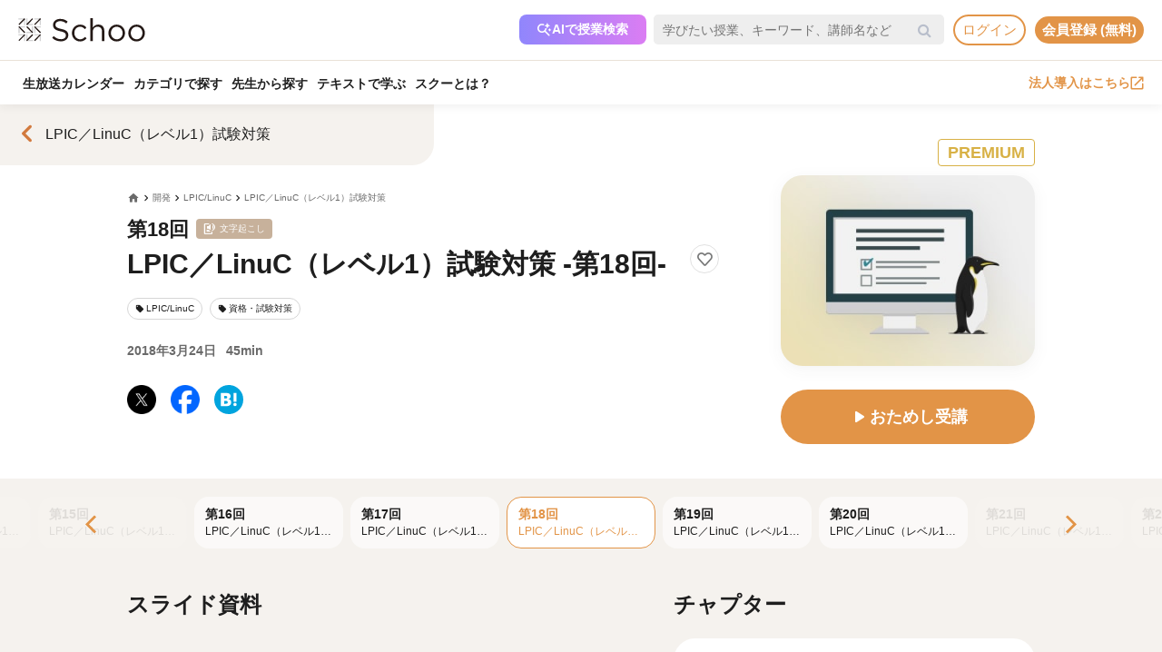

--- FILE ---
content_type: text/html; charset=UTF-8
request_url: https://schoo.jp/class/5022
body_size: 159681
content:

<!DOCTYPE html>
<html lang="ja" xmlns:fb="http://ogp.me/ns/fb#" xmlns:og="http://ogp.me/ns#">
<head>
    <meta http-equiv="Content-type" content="text/html; charset=utf-8">
    <meta http-equiv="content-style-type" content="text/css">
    <meta http-equiv="content-script-type" content="text/javascript">
    <meta name="keywords" content="オンライン動画学習, 動画学習, MOOCs, SCHOO, スクー">
    <meta name="description" content="【講師：小口 尊士先生】▪︎第18回で学ぶこと ・変数の概要と変数の種類を知ることができます。 ・変数の使い方を習得することができます。 ・エイリアスでシェルを効果的に使うことができるようになります。  ▪︎授業アジェンダ ・シェル変数と環境変数 ・変数の代入、確認、削除と変換 ・エイリアスの設定 ・章末テスト " />
    
            <meta property="al:android:url" content="https://schoo.jp/class/5022">
            <meta property="al:android:package" content="jp.schoo.android.app">
            <meta property="al:android:app_name" content="Schoo">
    
    <meta name="google-site-verification" content="gowet9wP-Hg-OcyCdlkSFjZ-oPt02BPekY2mkXvYVu0" />
    <meta property="og:description" content="【講師：小口 尊士先生】▪︎第18回で学ぶこと ・変数の概要と変数の種類を知ることができます。 ・変数の使い方を習得することができます。 ・エイリアスでシェルを効果的に使うことができるようになります。  ▪︎授業アジェンダ ・シェル変数と環境変数 ・変数の代入、確認、削除と変換 ・エイリアスの設定 ・章末テスト " />
    <meta property="og:title" content="LPIC／LinuC（レベル1）試験対策 -第18回-｜オンライン動画授業・講座のSchoo（スクー）" />
    <meta property="og:type" content="article">
    <meta property="og:image" content='https://s3-ap-northeast-1.amazonaws.com/i.schoo/images/class/600x260/5022.jpg?7e31addc1ab6fd713d5b7458f4894f008c1a50be' />
    <meta property="og:url" content="https://schoo.jp/class/5022" />
    <meta property="fb:app_id" content="155430651192949" />
    <meta name="twitter:card" content="summary_large_image" />
    <meta name="twitter:site" content="@schoo_inc" />
    <meta name="twitter:title" content="LPIC／LinuC（レベル1）試験対策 -第18回-｜オンライン動画授業・講座のSchoo（スクー）" />
    <meta name="twitter:description" content="【講師：小口 尊士先生】▪︎第18回で学ぶこと ・変数の概要と変数の種類を知ることができます。 ・変数の使い方を習得することができます。 ・エイリアスでシェルを効果的に使うことができるようになります。  ▪︎授業アジェンダ ・シェル変数と環境変数 ・変数の代入、確認、削除と変換 ・エイリアスの設定 ・章末テスト " />
    <meta name="twitter:image:src" content="https://s3-ap-northeast-1.amazonaws.com/i.schoo/images/class/600x260/5022.jpg?7e31addc1ab6fd713d5b7458f4894f008c1a50be" />

        <meta name="apple-itunes-app" content="app-id=903311774">
    <meta name="google-play-app" content="app-id=jp.schoo.android.app">

        <meta name="p:domain_verify" content="62114d9597764dbb9b50f631235a67e3"/>

        
<meta name="viewport" content="width=1024, maximum-scale=1, user-scalable=yes">
    <meta http-equiv="x-dns-prefetch-control" content="on">
    <link rel="dns-prefetch" href="http://s3-ap-northeast-1.amazonaws.com/i.schoo/">
    <link rel="dns-prefetch" href="https://prof-image.schoo.jp">
    <link rel="dns-prefetch" href="http://ajax.googleapis.com/">
    <link rel="dns-prefetch" href="http://graph.facebook.com/">
    <link rel="dns-prefetch" href="http://b.st-hatena.com/">
    <link rel="dns-prefetch" href="http://platform.twitter.com/">
    <link rel="dns-prefetch" href="http://static.mixi.jp/">
    <link rel="dns-prefetch" href="http://connect.facebook.net/">
    <link rel="dns-prefetch" href="http://fbcdn-profile-a.akamaihd.net/">
    <link rel="dns-prefetch" href="http://profile.ak.fbcdn.net/">
    <link href="https://fonts.googleapis.com/icon?family=Material+Icons+Round" rel="stylesheet">
    <title>LPIC／LinuC（レベル1）試験対策 -第18回-｜オンライン動画授業・講座のSchoo（スクー）</title>
    <link rel="alternate" type="application/rss+xml" title="授業情報" href="https://schoo.jp/feed/class" />
          <link rel="canonical" href="https://schoo.jp/class/5022" />
                <link rel="stylesheet" href="//s3-ap-northeast-1.amazonaws.com/extlib/css/font-awesome-4.4.0/css/font-awesome.min.css" type="text/css" media="screen, print"/>
      
        <link rel = "stylesheet" href="/assets/css/min/app-0dab74482c5cf437ae89bbe16a152eaa.min.css?v=20260107125950" type="text/css" media="screen, print"/>
        <link rel = "stylesheet" href="/assets/css/min/app-4978fcabe8c554af6c1b140fc96bd8e4.min.css?v=20260107125950" type="text/css" media="screen, print"/>
        <link rel = "stylesheet" href="/assets/css/desktop/class/info.css?v=20260107125950" type="text/css" media="screen, print"/>
    <link rel="stylesheet" href="/assets/css/app.css" type="text/css" media="screen, print"/>

<script>
  window.dataLayer = window.dataLayer || [];
  dataLayer.push({
    'login_status': 'non_login',
    'user_id': '',
  });
</script>



    <style>.async-hide { opacity: 0 !important} </style>
  <script>(function(a,s,y,n,c,h,i,d,e){s.className+=' '+y;h.start=1*new Date;
    h.end=i=function(){s.className=s.className.replace(RegExp(' ?'+y),'')};
    (a[n]=a[n]||[]).hide=h;setTimeout(function(){i();h.end=null},c);h.timeout=c;
    })(window,document.documentElement,'async-hide','dataLayer',4000, {'GTM-PWPH7B3':true});
  </script>

    <script>
    (function(w,d,s,l,i){w[l]=w[l]||[];w[l].push({'gtm.start':
      new Date().getTime(),event:'gtm.js'});var f=d.getElementsByTagName(s)[0],
    j=d.createElement(s),dl=l!='dataLayer'?'&l='+l:'';j.async=true;j.src=
    'https://www.googletagmanager.com/gtm.js?id='+i+dl;f.parentNode.insertBefore(j,f);
    })(window,document,'script','dataLayer','GTM-PWPH7B3');
  </script>


<script src="//ajax.googleapis.com/ajax/libs/jquery/1.10.2/jquery.min.js"></script>
<script src="//cdnjs.cloudflare.com/ajax/libs/jquery-easing/1.3/jquery.easing.min.js"></script>

    <script src='//s3-ap-northeast-1.amazonaws.com/extlib/js/underscore-min.js'></script>
    <script src='//s3-ap-northeast-1.amazonaws.com/extlib/js/backbone.min.js'></script>

    <script>
            if (!window.console){
        window.console = {
        log : function(msg){
            // do nothing.
        }
        };
      }
      var SC = {
          C: {
            http_form_token: 'f63ec398e2064356b8fe1526e74a339b',
            env: 2,
            device: 0,
            api_host: 'schoo.jp'
          },
          F: {},
          U: {
            id: '',
            name: '',
            thum: '',
            is_premium: '',
            faculty_id: '',
            login_status: 'non_login',
                                    corporation_id: '',
                          valid_purchase: {},
                      },
          B: {F:{},V:{},R:{},T:{},C:{},M:{}}
        };
    </script>

    <script src='/assets/js/min/app-f9b4586629abaf9425ca0d354ea43f45.min.js?v=20260107125950'></script>

<!-- // Call munchkin init -->
<script src='/assets/js/marketo/munchkin_init.js'></script>

<!-- Ptengine Tag -->
<script src="https://js.ptengine.jp/752w9gob.js"></script>
<!-- End Ptengine Tag -->
</head>
<body class="pc class info archive kizn-guest">

    <noscript><iframe src="https://www.googletagmanager.com/ns.html?id=GTM-PWPH7B3"
                      height="0" width="0" style="display:none;visibility:hidden"></iframe></noscript>






<div id="fb-root"></div>
<script>
window.fbAsyncInit = function() {
  FB.init({
    appId      : '155430651192949',
    xfbml      : true,
    version    : 'v2.1'
  });
};

(function(d, s, id) {
  var js, fjs = d.getElementsByTagName(s)[0];
  if (d.getElementById(id)) return;
  js = d.createElement(s); js.id = id;
  js.src = "//connect.facebook.net/ja_JP/sdk.js";
  fjs.parentNode.insertBefore(js, fjs);
}(document, 'script', 'facebook-jssdk'));
</script>


<script>
  SC.USER_ID = "";
  SC.UNLIMIT_START_TIME = 0;
</script>

<div id="globe">
<header class="headerContents" id="headerContents">
    <ul class="headerBox">
      <li class="headerBox-item">
        <div class="flexContents">
          <div class="logo">
                          <a href="https://schoo.jp/" class="ga_link" data-ga='{"category":"logo", "position":"toHome"}'><img src="//s3-ap-northeast-1.amazonaws.com/i.schoo/images/common/logo_black_landscape.svg" title="Schoo - 大人たちがずっと学び続ける生放送コミュニティ" alt="Schoo - 大人たちがずっと学び続ける生放送コミュニティ"></a>
                      </div>

          <ul class="gNav is_guest topNav">
                          <!-- 一部法人企業へのセキュリティチェックが必要なため、授業検索AIを表示しない。セキュリティチェックが完了した企業は授業検索AIを表示するように修正する予定。（https://schooinc.atlassian.net/browse/SUF-1927）-->
                              <li class="m_headerAISearch">
                  <button class="aiSearchButton" id="aiSearchButton">
                    <img src="//s3-ap-northeast-1.amazonaws.com/i.schoo/images/common/ai_search_icon.svg" alt="授業検索AI">
                    <span>AIで授業検索</span>
                  </button>
                </li>
                            <li class="m_headerSearchbox">
                <form action="/search" method="get" class="sc-searchbox searchHistory">
                  <div class="searchbox">
                    <button type="submit"></button>
                    <input type="text" placeholder="学びたい授業、キーワード、講師名など" name="q" value="" data-searchHis="js-searchHis-head" class="searchHistoryInput" autocomplete="off">
                                          <div class="searchHis--header searchHis--guest">
                        <ul class="searchHis_head_list">
                          <li class="searchHis_list-item">
                            <span><a href="#" id="btn_login_modal" class="search_loginlink">ログイン</a>すると検索履歴が表示されます。</span>
                          </li>
                        </ul>
                      </div>
                                      </div>
                </form>
              </li>
                                                      <li class="sub_menu login_menu">
                  <a href="#" id="btn_login_modal" class="link bold radius ga_link button ghost su2-primary600 x-small">ログイン</a>
                </li>
                            <li class="sub_menu login_menu">
                <a href="https://schoo.jp/entry" class="link bold radius ga_link button flat su2-primary600 x-small" data-ga='{"category":"entry", "position":"header", "type":"show_modal"}'>会員登録 (無料)</a>
              </li>
                      </ul>
        </div>
      </li>

      <li class="headerBox-item">
        <div class="flexContents">
          <ul class="gNav is_guest bottomNav">
                        <li class="nav_menu">
              <a href="https://schoo.jp/calendar"
                class="ga_link"
                data-ga='{"category":"navGlobal", "position":"toCalendar"}'>
                生放送カレンダー
              </a>
            </li>
            
            <li class="nav_menu">
              <a href="/class/category/"
                class="ga_link "
                data-ga='{"category":"navGlobal", "position":"toCategory"}'>
                カテゴリで探す
              </a>
              <div class="navMenuList simpleMenuList categoryNestMenu">
                                <div class="navbar__specialty">
                  <div class="navbar__specialty__list">
                    <div class="navbar__specialty__item navbar__specialty__item--large">
                      <a href="/class/category/dx/427" class="navbar__specialty__header ga_link" data-ga='{"category":"click_specialtyLinkNavGlobal", "position":"specialty427"}'>
                        <div class="navbar__specialty__content">
                          <div class="navbar__specialty__icon"><img src="//s3-ap-northeast-1.amazonaws.com/i.schoo/images/home/icon_specialty427.png" alt="デジタルリテラシー"></div>
                          <h3 class="navbar__specialty__category">デジタルリテラシー</h3>
                        </div>
                        <p class="navbar__specialty__read">テクノロジーを使い価値を最大化する</p>
                      </a>
                    </div>
                    <div class="navbar__specialty__item navbar__specialty__item--large">
                      <a href="/class/category/business/429" class="navbar__specialty__header ga_link" data-ga='{"category":"click_specialtyLinkNavGlobal", "position":"specialty429"}'>
                        <div class="navbar__specialty__content">
                          <div class="navbar__specialty__icon"><img src="//s3-ap-northeast-1.amazonaws.com/i.schoo/images/home/icon_specialty429.png" alt="ビジネス基礎力"></div>
                          <h3 class="navbar__specialty__category">ビジネス基礎力</h3>
                        </div>
                        <p class="navbar__specialty__read">明日をサバイブする仕事力をつける</p>
                      </a>
                    </div>
                    <div class="navbar__specialty__item navbar__specialty__item--small">
                      <a href="/class/category/dx/433" class="navbar__specialty__header ga_link" data-ga='{"category":"click_specialtyLinkNavGlobal", "position":"specialty433"}'>
                        <div class="navbar__specialty__content">
                          <div class="navbar__specialty__icon"><img src="//s3-ap-northeast-1.amazonaws.com/i.schoo/images/home/icon_specialty433.png" alt="デザイン力"></div>
                          <h3 class="navbar__specialty__category">デザイン力</h3>
                        </div>
                        <p class="navbar__specialty__read">アイデアを形にし未来を創造する</p>
                      </a>
                    </div>
                    <div class="navbar__specialty__item navbar__specialty__item--small">
                      <a href="/class/category/thinking/426" class="navbar__specialty__header ga_link" data-ga='{"category":"click_specialtyLinkNavGlobal", "position":"specialty426"}'>
                        <div class="navbar__specialty__content">
                          <div class="navbar__specialty__icon"><img src="//s3-ap-northeast-1.amazonaws.com/i.schoo/images/home/icon_specialty426.png" alt="AI時代の人間力"></div>
                          <h3 class="navbar__specialty__category">AI時代の人間力</h3>
                        </div>
                        <p class="navbar__specialty__read">替えのきかない人間の役割を追求する</p>
                      </a>
                    </div>
                    <div class="navbar__specialty__item navbar__specialty__item--small">
                      <a href="/class/category/culture/428" class="navbar__specialty__header ga_link" data-ga='{"category":"click_specialtyLinkNavGlobal", "position":"specialty428"}'>
                        <div class="navbar__specialty__content">
                          <div class="navbar__specialty__icon"><img src="//s3-ap-northeast-1.amazonaws.com/i.schoo/images/home/icon_specialty428.png" alt="リベラルアーツ"></div>
                          <h3 class="navbar__specialty__category">リベラルアーツ</h3>
                        </div>
                        <p class="navbar__specialty__read">イノベーションの源泉となる力を育む</p>
                      </a>
                    </div>
                  </div>
                </div>
                <div class="navbar__category">すべてのカテゴリ</div>
                <ul class="navbar__category__list">
                                      <li>
                      <a href="/class/category/business/"
                          class="ga_link"
                          data-ga='{"category":"navGlobal", "position":"header_business"}'>
                        ビジネススキル                      </a>
                    </li>
                                      <li>
                      <a href="/class/category/thinking/"
                          class="ga_link"
                          data-ga='{"category":"navGlobal", "position":"header_thinking"}'>
                        思考術・自己啓発                      </a>
                    </li>
                                      <li>
                      <a href="/class/category/management/"
                          class="ga_link"
                          data-ga='{"category":"navGlobal", "position":"header_management"}'>
                        マネジメント                      </a>
                    </li>
                                      <li>
                      <a href="/class/category/marketing/"
                          class="ga_link"
                          data-ga='{"category":"navGlobal", "position":"header_marketing"}'>
                        マーケティング                      </a>
                    </li>
                                      <li>
                      <a href="/class/category/web_design/"
                          class="ga_link"
                          data-ga='{"category":"navGlobal", "position":"header_web_design"}'>
                        UI・UXデザイン                      </a>
                    </li>
                                      <li>
                      <a href="/class/category/graphic/"
                          class="ga_link"
                          data-ga='{"category":"navGlobal", "position":"header_graphic"}'>
                        デザイン                      </a>
                    </li>
                                      <li>
                      <a href="/class/category/programming/"
                          class="ga_link"
                          data-ga='{"category":"navGlobal", "position":"header_programming"}'>
                        プログラミング                      </a>
                    </li>
                                      <li>
                      <a href="/class/category/engineer/"
                          class="ga_link"
                          data-ga='{"category":"navGlobal", "position":"header_engineer"}'>
                        開発                      </a>
                    </li>
                                      <li>
                      <a href="/class/category/dx/"
                          class="ga_link"
                          data-ga='{"category":"navGlobal", "position":"header_dx"}'>
                        DX                      </a>
                    </li>
                                      <li>
                      <a href="/class/category/tech/"
                          class="ga_link"
                          data-ga='{"category":"navGlobal", "position":"header_tech"}'>
                        イノベーション                      </a>
                    </li>
                                      <li>
                      <a href="/class/category/occupations/"
                          class="ga_link"
                          data-ga='{"category":"navGlobal", "position":"header_occupations"}'>
                        管理部門                      </a>
                    </li>
                                      <li>
                      <a href="/class/category/company/"
                          class="ga_link"
                          data-ga='{"category":"navGlobal", "position":"header_company"}'>
                        コンプライアンス・研修                      </a>
                    </li>
                                      <li>
                      <a href="/class/category/culture/"
                          class="ga_link"
                          data-ga='{"category":"navGlobal", "position":"header_culture"}'>
                        リベラルアーツ                      </a>
                    </li>
                                      <li>
                      <a href="/class/category/society/"
                          class="ga_link"
                          data-ga='{"category":"navGlobal", "position":"header_society"}'>
                        社会課題・ダイバーシティ                      </a>
                    </li>
                                      <li>
                      <a href="/class/category/oaskill/"
                          class="ga_link"
                          data-ga='{"category":"navGlobal", "position":"header_oaskill"}'>
                        PCスキル                      </a>
                    </li>
                                      <li>
                      <a href="/class/category/work/"
                          class="ga_link"
                          data-ga='{"category":"navGlobal", "position":"header_work"}'>
                        起業・複業・キャリア                      </a>
                    </li>
                                      <li>
                      <a href="/class/category/fintech/"
                          class="ga_link"
                          data-ga='{"category":"navGlobal", "position":"header_fintech"}'>
                        お金                      </a>
                    </li>
                                      <li>
                      <a href="/class/category/english/"
                          class="ga_link"
                          data-ga='{"category":"navGlobal", "position":"header_english"}'>
                        英語・語学                      </a>
                    </li>
                                      <li>
                      <a href="/class/category/health/"
                          class="ga_link"
                          data-ga='{"category":"navGlobal", "position":"header_health"}'>
                        ヘルスケア                      </a>
                    </li>
                                      <li>
                      <a href="/class/category/hobby/"
                          class="ga_link"
                          data-ga='{"category":"navGlobal", "position":"header_hobby"}'>
                        その他                      </a>
                    </li>
                                  </ul>
                <div class="navbar__category__foot">
                  <a href="/class/category/" class="navbar__category__link">
                    カテゴリトップへ
                    <span class="material-icons-round">chevron_right</span>
                  </a>
                </div>
              </div>
            </li>

                                      <li class="nav_menu">
                <a href="/teacher" class="ga_link" data-ga='{"category":"navGlobal", "position":"header_teacher"}'>先生から探す</a>
              </li>
              <li class="nav_menu">
                <a href="/matome/article/" class="ga_link" data-ga='{"category":"navGlobal", "position":"header_matome"}'>テキストで学ぶ</a>
              </li>
              <li class="nav_menu">
                <a href="/about" class="ga_link" data-ga='{"category":"navGlobal", "position":"header_about"}'>スクーとは？</a>
              </li>
            
                                  </ul>
          <ul class="gNav">
                          <li class="sub_menu">
                <a href="https://schoo.jp/biz" class="externalLink ga_link " data-ga='{"category":"commonHeaderToBizLp", "position":"header"}' target="_blank" rel="noopener">法人導入はこちら<img src="//s3-ap-northeast-1.amazonaws.com/i.schoo/images/common/external_link.svg" alt="法人導入はこちら"></a>
              </li>
                                              </ul>
        </div>
      </li>
    </ul>
</header>

<!-- AI検索モーダルテンプレート -->
<script id="AiSearchModalViewTpl" type="text/template">
  <div class="aiSearchModalContainer">
    <div class="aiSearchModalCloseButton" id="aiSearchModalCloseBtn"><img src="//s3-ap-northeast-1.amazonaws.com/i.schoo/images/common/close_icon.svg" alt="モーダルを閉じる"></div>
    <div class="aiSearchModalContent">
      <div class="terms_wrapper_PC">
        <iframe src="https://udify.app/chatbot/AjJut4b3krLqDL6L" frameborder="0" allow="microphone"></iframe>
      </div>
    </div>
    <div class="aiSearchPolicy">
      <ul class="aiSearchPolicyList">
        <li class="aiSearchPolicyItem">・画面の読み込み、および回答に時間がかかる場合があります。1分程度反応がない場合、ページの再読み込みをお試しください。</li>
        <li class="aiSearchPolicyItem">・回答の精度が低い、または回答が制限された場合は、チャットボット右上のアイコン「チャットをリセット」をお試しください。</li>
        <li class="aiSearchPolicyItem">・同じ端末・ブラウザをご利用の場合、過去のチャット履歴が残ります。複数人で利用する際は、必ず「チャットをリセット」してください。</li>
        <li class="aiSearchPolicyItem">・授業検索AIアシスタント（β版）は、授業を探す目的以外ではお使いいただけません。（個人情報や機密情報等の入力はお控えください）</li>
        <li class="aiSearchPolicyItem">・提案の正確性・有効性を保証するものではありません。最終的なご判断はご自身でお願いいたします。</li>
        <li class="aiSearchPolicyItem">・授業検索AIアシスタントの利用をもって、<a href="https://schoo.jp/pages/ai-policy" target="_blank" class="aiSearchPolicyLink">AIアシスタント利用ポリシー</a>に同意いただいたものとします。</li>
      </ul>
    </div>
  </div>
</script>
</div>



<noscript>
  <div class="alertJS">
    <p>Schooをご利用になるには、JavaScriptの設定を有効にしてください。 <a href="http://www.yahoo-help.jp/app/noscript" target="_blank">→JavaScriptの設定方法（参考）</a></p>
  </div>
</noscript>




<div class="l-classInfo">
  <div class="p-content">

    <!-- FV背景 -->
    <div class="p-firstViewBgImage__wrapper">
      <div class="p-firstViewBgImage" style="background-image: url(//s3-ap-northeast-1.amazonaws.com/i.schoo/images/class/600x260/5022.jpg);"></div>
    </div>

    <!-- コース情報 -->
    <section class="u-relative">
  <a href="/course/5399" class="p-course ga_link"
    data-ga='{"category":"click_backToCourseInfo", "position":"onClassInfo"}'
  >
  <div class="course__flexBox">
    <span class="material-icons-round p-course__backToCourseButton">chevron_left</span>
    <div class="p-course__title">
      <h2 class="p-course__titleText">LPIC／LinuC（レベル1）試験対策</h2>
          </div>
  </div>
  </a>
</section>

    <main id="infoMain" class="u-relative">
      <!-- 公開ステータス -->
              <div class="u-container u-relative">
          <div class="p-publicStatusLabel ">
            PREMIUM          </div>
        </div>
      
      <!-- 授業コア情報 -->
      <section class="p-firstView u-container">
        <div class="p-firstView__left">
          <div class="p-breadcrumb">
            <ul class="c-breadcrumbs" itemscope="" itemtype="http://data-vocabulary.org/Breadcrumb">
  <li class="c-breadcrumbs__item">
    <a href="https://schoo.jp/" itemprop="url" class="c-breadcrumbs__link c-breadcrumbs__homeIconWrapper">
      <span itemprop="title" class="material-icons-round c-breadcrumbs__homeIcon">home</span>
    </a>
  </li>
                    <li class="c-breadcrumbs__item">
          <a href="/class/category/engineer/" itemprop="url" class="c-breadcrumbs__link">
            <span itemprop="title" class="c-breadcrumbs__text">開発</span>
          </a>
        </li>
                        <li class="c-breadcrumbs__item">
          <a href="/class/category/engineer/363" itemprop="url" class="c-breadcrumbs__link">
            <span itemprop="title" class="c-breadcrumbs__text">LPIC/LinuC</span>
          </a>
        </li>
                        <li class="c-breadcrumbs__item">
          <a href="/course/5399" itemprop="url" class="c-breadcrumbs__link">
            <span itemprop="title" class="c-breadcrumbs__text">LPIC／LinuC（レベル1）試験対策</span>
          </a>
        </li>
            </ul>
          </div>
          <div class="p-firstView__number">
            第18回
             <p>文字起こし</p>           </div>
          <div class="p-firstView__title--wrapper" style="display: flex">
            <h1 class="p-firstView__title">LPIC／LinuC（レベル1）試験対策 -第18回-</h1>
            <div class="class_bookmark js-class_bookmark"
    data-class-id="5022"
    data-is-live="false"
>
    <button class="class_bookmark__button js-class_bookmark__button"></button>
    <div class="class_bookmark__count js-class_bookmark__count hidden__likeCount"></div>
</div>
          </div>
          
                      <section class="p-tags">
    <ul class="p-tags__list">
              <li>
          <a href="/class/category/engineer/363"
            class="p-tags__item ga_link"
            data-ga='{"category":"tagOnClassInfo", "position":"tag363"}'
          >
            <span class="material-icons-round p-tags__icon">local_offer</span>
            <span class="p-tags__text">LPIC/LinuC</span>
          </a>
        </li>
              <li>
          <a href="/class/category/engineer/364"
            class="p-tags__item ga_link"
            data-ga='{"category":"tagOnClassInfo", "position":"tag364"}'
          >
            <span class="material-icons-round p-tags__icon">local_offer</span>
            <span class="p-tags__text">資格・試験対策</span>
          </a>
        </li>
          </ul>
  </section>

          <div class="p-firstView__liveInfo">
                          <div class="p-firstView__archive">
                2018年3月24日                <span class="p-firstView__archiveDuration">45min</span>
              </div>
                      </div>
          <ul class="p-firstView__snsIcons">
            <li class="p-firstView__snsIconsItem">
              <a href="//twitter.com/share?url=https://schoo.jp/class/5022&text=LPIC%EF%BC%8FLinuC%EF%BC%88%E3%83%AC%E3%83%99%E3%83%AB1%EF%BC%89%E8%A9%A6%E9%A8%93%E5%AF%BE%E7%AD%96%20-%E7%AC%AC18%E5%9B%9E-%20%23Schoo%0A" onclick="window.open(this.href, 'tweetwindow', 'width=650, height=450,personalbar=0,toolbar=0,scrollbars=1,resizable=1'); return false;"
                title="X (Twitter)でシェア"
                class="p-firstView__snsIcon p-firstView__snsIcon--twitter ga_link"
                data-ga='{"category":"click_socialButtonClassInfo", "position":"toTwitter"}'
              >
              <img class="lazyload" src="https://s3-ap-northeast-1.amazonaws.com/i.schoo/images/common/newTwitterIcon.png" alt="X (Twitter)でシェア">
              </a>
            </li>
            <li class="p-firstView__snsIconsItem">
              <a href="//www.facebook.com/share.php?u=https://schoo.jp/class/5022" onclick="window.open(encodeURI(decodeURI(this.href)), 'FBwindow', 'width=554, height=470, menubar=no, toolbar=no, scrollbars=yes'); return false;"
                rel="nofollow"
                title="Facebookでシェア"
                class="p-firstView__snsIcon p-firstView__snsIcon--facebook ga_link"
                data-ga='{"category":"click_socialButtonClassInfo", "position":"toFacebook"}'
              >
              <img class="lazyload" src="https://s3-ap-northeast-1.amazonaws.com/i.schoo/images/common/newFacebookIcon.png" alt="フェースブックに投稿">
              </a>
            </li>
            <li class="p-firstView__snsIconsItem">
              <a href="//b.hatena.ne.jp/entry/https://schoo.jp/class/5022" data-hatena-bookmark-title="LPIC／LinuC（レベル1）試験対策 -第18回-｜オンライン動画授業・講座のSchoo（スクー）" data-hatena-bookmark-layout="simple"
                title="はてなブックマークに追加"
                target=”_blank”
                class="hatena-bookmark-button p-firstView__snsIcon p-firstView__snsIcon--hatena ga_link"
                data-ga='{"category":"click_socialButtonClassInfo", "position":"toHatena"}'
              >
                <img class="lazyload" src="//s3-ap-northeast-1.amazonaws.com/i.schoo/images/common/spacer.svg" data-src="//s3-ap-northeast-1.amazonaws.com/i.schoo/images/common/hatenabookmark.svg" alt="はてなブックマーク">
              </a>
            </li>
          </ul>
        </div>
        <div class="p-firstView__right">
          <img class="p-firstView__mainVisual"
            src="//s3-ap-northeast-1.amazonaws.com/i.schoo/images/class/5022.jpg"
            alt="LPIC／LinuC（レベル1）試験対策 -第18回-"
            title="LPIC／LinuC（レベル1）試験対策 -第18回-"
            itemprop="thumbnailUrl"
          >
          <a href="/class/5022/room"
            id="enterArchiveRoomBtn"
            class="p-firstView__joinButton
            ga_link            "
            data-ga='{"category":"click_enterArchiveRoomBtn", "position":"onClassInfo", "classId":"5022"}'
          >
                          <span class="material-icons-round">play_arrow</span>
                        <span class="p-firstView__joinButtonText">おためし受講</span>
          </a>
                                      </div>
      </section>

      <!-- 臨時お知らせ -->
      <div id="alertNewsWrap"></div>

      <!-- 授業詳細情報 -->
      <div class="p-body">
        <!-- 授業リスト -->
        <aside id="classesList" class="p-classes">
  <div class="p-classes__listWrapper">
    <div class="p-classes__list js-classesCarousel">
              <a href="/class/4432"
          class="p-classes__item js-classesCarousel__item "
        >
                    <div class="p-classes__number">第1回</div>
          <h3 class="p-classes__title">LPIC／LinuC（レベル1）試験対策  -第1回-</h3>
        </a>
              <a href="/class/4777"
          class="p-classes__item js-classesCarousel__item "
        >
                    <div class="p-classes__number">第2回</div>
          <h3 class="p-classes__title">LPIC／LinuC（レベル1）試験対策 -第2回-</h3>
        </a>
              <a href="/class/4778"
          class="p-classes__item js-classesCarousel__item "
        >
                    <div class="p-classes__number">第3回</div>
          <h3 class="p-classes__title">LPIC／LinuC（レベル1）試験対策 -第3回-</h3>
        </a>
              <a href="/class/4779"
          class="p-classes__item js-classesCarousel__item "
        >
                    <div class="p-classes__number">第4回</div>
          <h3 class="p-classes__title">LPIC／LinuC（レベル1）試験対策 -第4回-</h3>
        </a>
              <a href="/class/4780"
          class="p-classes__item js-classesCarousel__item "
        >
                    <div class="p-classes__number">第5回</div>
          <h3 class="p-classes__title">LPIC／LinuC（レベル1）試験対策 -第5回-</h3>
        </a>
              <a href="/class/4804"
          class="p-classes__item js-classesCarousel__item "
        >
                    <div class="p-classes__number">第6回</div>
          <h3 class="p-classes__title">LPIC／LinuC（レベル1）試験対策 -第6回-</h3>
        </a>
              <a href="/class/4805"
          class="p-classes__item js-classesCarousel__item "
        >
                    <div class="p-classes__number">第7回</div>
          <h3 class="p-classes__title">LPIC／LinuC（レベル1）試験対策 -第7回-</h3>
        </a>
              <a href="/class/4806"
          class="p-classes__item js-classesCarousel__item "
        >
                    <div class="p-classes__number">第8回</div>
          <h3 class="p-classes__title">LPIC／LinuC（レベル1）試験対策 -第8回-</h3>
        </a>
              <a href="/class/4807"
          class="p-classes__item js-classesCarousel__item "
        >
                    <div class="p-classes__number">第9回</div>
          <h3 class="p-classes__title">LPIC／LinuC（レベル1）試験対策 -第9回-</h3>
        </a>
              <a href="/class/4900"
          class="p-classes__item js-classesCarousel__item "
        >
                    <div class="p-classes__number">第10回</div>
          <h3 class="p-classes__title">LPIC／LinuC（レベル1）試験対策 -第10回-</h3>
        </a>
              <a href="/class/4901"
          class="p-classes__item js-classesCarousel__item "
        >
                    <div class="p-classes__number">第11回</div>
          <h3 class="p-classes__title">LPIC／LinuC（レベル1）試験対策 -第11回-</h3>
        </a>
              <a href="/class/4902"
          class="p-classes__item js-classesCarousel__item "
        >
                    <div class="p-classes__number">第12回</div>
          <h3 class="p-classes__title">LPIC／LinuC（レベル1）試験対策 -第12回-</h3>
        </a>
              <a href="/class/4903"
          class="p-classes__item js-classesCarousel__item "
        >
                    <div class="p-classes__number">第13回</div>
          <h3 class="p-classes__title">LPIC／LinuC（レベル1）試験対策 -第13回-</h3>
        </a>
              <a href="/class/4905"
          class="p-classes__item js-classesCarousel__item "
        >
                    <div class="p-classes__number">第14回</div>
          <h3 class="p-classes__title">LPIC／LinuC（レベル1）試験対策 -第14回-</h3>
        </a>
              <a href="/class/4906"
          class="p-classes__item js-classesCarousel__item "
        >
                    <div class="p-classes__number">第15回</div>
          <h3 class="p-classes__title">LPIC／LinuC（レベル1）試験対策 -第15回-</h3>
        </a>
              <a href="/class/4907"
          class="p-classes__item js-classesCarousel__item "
        >
                    <div class="p-classes__number">第16回</div>
          <h3 class="p-classes__title">LPIC／LinuC（レベル1）試験対策 -第16回-</h3>
        </a>
              <a href="/class/4908"
          class="p-classes__item js-classesCarousel__item "
        >
                    <div class="p-classes__number">第17回</div>
          <h3 class="p-classes__title">LPIC／LinuC（レベル1）試験対策 -第17回-</h3>
        </a>
              <a href="/class/5022"
          class="p-classes__item js-classesCarousel__item p-classes__item--current is-default"
        >
                    <div class="p-classes__number">第18回</div>
          <h3 class="p-classes__title">LPIC／LinuC（レベル1）試験対策 -第18回-</h3>
        </a>
              <a href="/class/5023"
          class="p-classes__item js-classesCarousel__item "
        >
                    <div class="p-classes__number">第19回</div>
          <h3 class="p-classes__title">LPIC／LinuC（レベル1）試験対策 -第19回-</h3>
        </a>
              <a href="/class/5024"
          class="p-classes__item js-classesCarousel__item "
        >
                    <div class="p-classes__number">第20回</div>
          <h3 class="p-classes__title">LPIC／LinuC（レベル1）試験対策 -第20回-</h3>
        </a>
              <a href="/class/5025"
          class="p-classes__item js-classesCarousel__item "
        >
                    <div class="p-classes__number">第21回</div>
          <h3 class="p-classes__title">LPIC／LinuC（レベル1）試験対策 -第21回-</h3>
        </a>
              <a href="/class/5038"
          class="p-classes__item js-classesCarousel__item "
        >
                    <div class="p-classes__number">第22回</div>
          <h3 class="p-classes__title">LPIC／LinuC（レベル1）試験対策 -第22回-</h3>
        </a>
              <a href="/class/5039"
          class="p-classes__item js-classesCarousel__item "
        >
                    <div class="p-classes__number">第23回</div>
          <h3 class="p-classes__title">LPIC／LinuC（レベル1）試験対策 -第23回-</h3>
        </a>
              <a href="/class/5040"
          class="p-classes__item js-classesCarousel__item "
        >
                    <div class="p-classes__number">第24回</div>
          <h3 class="p-classes__title">LPIC／LinuC（レベル1）試験対策 -第24回-</h3>
        </a>
              <a href="/class/5041"
          class="p-classes__item js-classesCarousel__item "
        >
                    <div class="p-classes__number">第25回</div>
          <h3 class="p-classes__title">LPIC／LinuC（レベル1）試験対策 -第25回-</h3>
        </a>
              <a href="/class/5068"
          class="p-classes__item js-classesCarousel__item "
        >
                    <div class="p-classes__number">第26回</div>
          <h3 class="p-classes__title">LPIC／LinuC（レベル1）試験対策 -第26回-</h3>
        </a>
              <a href="/class/5069"
          class="p-classes__item js-classesCarousel__item "
        >
                    <div class="p-classes__number">第27回</div>
          <h3 class="p-classes__title">LPIC／LinuC（レベル1）試験対策 -第27回-</h3>
        </a>
              <a href="/class/5070"
          class="p-classes__item js-classesCarousel__item "
        >
                    <div class="p-classes__number">第28回</div>
          <h3 class="p-classes__title">LPIC／LinuC（レベル1）試験対策 -第28回-</h3>
        </a>
              <a href="/class/5071"
          class="p-classes__item js-classesCarousel__item "
        >
                    <div class="p-classes__number">第29回</div>
          <h3 class="p-classes__title">LPIC／LinuC（レベル1）試験対策 -第29回-</h3>
        </a>
              <a href="/class/5106"
          class="p-classes__item js-classesCarousel__item "
        >
                    <div class="p-classes__number">第30回</div>
          <h3 class="p-classes__title">LPIC／LinuC（レベル1）試験対策 -第30回-</h3>
        </a>
              <a href="/class/5107"
          class="p-classes__item js-classesCarousel__item "
        >
                    <div class="p-classes__number">第31回</div>
          <h3 class="p-classes__title">LPIC／LinuC（レベル1）試験対策 -第31回-</h3>
        </a>
              <a href="/class/5108"
          class="p-classes__item js-classesCarousel__item "
        >
                    <div class="p-classes__number">第32回</div>
          <h3 class="p-classes__title">LPIC／LinuC（レベル1）試験対策 -第32回-</h3>
        </a>
              <a href="/class/5109"
          class="p-classes__item js-classesCarousel__item "
        >
                    <div class="p-classes__number">第33回</div>
          <h3 class="p-classes__title">LPIC／LinuC（レベル1）試験対策 -第33回-</h3>
        </a>
              <a href="/class/5144"
          class="p-classes__item js-classesCarousel__item "
        >
                    <div class="p-classes__number">第34回</div>
          <h3 class="p-classes__title">LPIC／LinuC（レベル1）試験対策 -第34回-</h3>
        </a>
              <a href="/class/5145"
          class="p-classes__item js-classesCarousel__item "
        >
                    <div class="p-classes__number">第35回</div>
          <h3 class="p-classes__title">LPIC／LinuC（レベル1）試験対策 -第35回-</h3>
        </a>
          </div>
  </div>
</aside>
        <div class="p-body__flexBox u-container">
          <div class="p-body__left">
                          <div class="p-classSlide p-body__section">
                <h3 class="p-body__sectionTitle">スライド資料</h3>
                  <div class="p-slideshow js-slideshow"
    data-class-id="5022"
    data-dl-slide-status="3"
  >
    <div class="p-slideshow__body">
      <div class="p-slideshow__imageWrapper">
                  <div class="p-slideshow__image">
            <img class="js-slideshow__image" data-slide-number="1">
          </div>
                  <div class="p-slideshow__image">
            <img class="js-slideshow__image" data-slide-number="2">
          </div>
                  <div class="p-slideshow__image">
            <img class="js-slideshow__image" data-slide-number="3">
          </div>
                  <div class="p-slideshow__image">
            <img class="js-slideshow__image" data-slide-number="4">
          </div>
                  <div class="p-slideshow__image">
            <img class="js-slideshow__image" data-slide-number="5">
          </div>
                  <div class="p-slideshow__image">
            <img class="js-slideshow__image" data-slide-number="6">
          </div>
                  <div class="p-slideshow__image">
            <img class="js-slideshow__image" data-slide-number="7">
          </div>
                  <div class="p-slideshow__image">
            <img class="js-slideshow__image" data-slide-number="8">
          </div>
                  <div class="p-slideshow__image">
            <img class="js-slideshow__image" data-slide-number="9">
          </div>
                  <div class="p-slideshow__image">
            <img class="js-slideshow__image" data-slide-number="10">
          </div>
                  <div class="p-slideshow__image">
            <img class="js-slideshow__image" data-slide-number="11">
          </div>
                  <div class="p-slideshow__image">
            <img class="js-slideshow__image" data-slide-number="12">
          </div>
                  <div class="p-slideshow__image">
            <img class="js-slideshow__image" data-slide-number="13">
          </div>
                  <div class="p-slideshow__image">
            <img class="js-slideshow__image" data-slide-number="14">
          </div>
                  <div class="p-slideshow__image">
            <img class="js-slideshow__image" data-slide-number="15">
          </div>
                  <div class="p-slideshow__image">
            <img class="js-slideshow__image" data-slide-number="16">
          </div>
                  <div class="p-slideshow__image">
            <img class="js-slideshow__image" data-slide-number="17">
          </div>
                  <div class="p-slideshow__image">
            <img class="js-slideshow__image" data-slide-number="18">
          </div>
                  <div class="p-slideshow__image">
            <img class="js-slideshow__image" data-slide-number="19">
          </div>
                  <div class="p-slideshow__image">
            <img class="js-slideshow__image" data-slide-number="20">
          </div>
                  <div class="p-slideshow__image">
            <img class="js-slideshow__image" data-slide-number="21">
          </div>
                  <div class="p-slideshow__image">
            <img class="js-slideshow__image" data-slide-number="22">
          </div>
                  <div class="p-slideshow__image">
            <img class="js-slideshow__image" data-slide-number="23">
          </div>
                  <div class="p-slideshow__image">
            <img class="js-slideshow__image" data-slide-number="24">
          </div>
              </div>
      <div class="p-slideshow__registration js-slideshow__registration">
        <p class="p-slideshow__registrationText">会員登録して、全てのスライドを見よう</p>
        <button class="p-slideshow__registrationButton js-slideshow__registrationButton">会員登録（無料）</button>
      </div>
      <div class="p-slideshow__leftPanel js-slideshow__leftPanel"></div>
      <div class="p-slideshow__rightPanel js-slideshow__rightPanel"></div>
    </div>
    <div class="p-slideshow__controls">
      <div class="p-slideshow__slideNumber">
        <span class="js-slideshow__currentSlideNumber">1</span>
        <span> / </span>
        <span>24</span>
      </div>
      <div class="p-slideshow__controlsButtons js-slideshow__controls">
        <button class="p-slideshow__controlsButtonsFirst js-slideshow__firstButton ga_link"
          data-ga='{"category":"click_slideTool", "position":"pager"}'
        >
          <span class="material-icons-round">skip_previous</span>
        </button>
        <button class="p-slideshow__controlsButtonsPrev js-slideshow__prevButton ga_link"
          data-ga='{"category":"click_slideTool", "position":"pager"}'
        >
          <span class="material-icons-round">chevron_left</span>
        </button>
        <button class="p-slideshow__controlsButtonsNext js-slideshow__nextButton ga_link"
          data-ga='{"category":"click_slideTool", "position":"pager"}'
        >
          <span class="material-icons-round">chevron_right</span>
        </button>
        <button class="p-slideshow__controlsButtonsLast js-slideshow__lastButton ga_link"
          data-ga='{"category":"click_slideTool", "position":"pager"}'
        >
          <span class="material-icons-round">skip_next</span>
        </button>
      </div>
      <button class="p-slideshow__controlsDlButton ga_link js-slideshow__dlButton is-hidden"
        data-ga='{"category":"click_slideTool", "position":"download"}'
      >
        <span class="material-icons-round">file_download</span>
      </button>
    </div>
  </div>

  <script id="slideModalTmpl" type="text/template">
    <div class='p-slideDlModal'>
      <button class="p-slideDlModal__closeButton negativeButton">
        <svg width="14" height="14" viewBox="0 0 14 14" fill="none" xmlns="http://www.w3.org/2000/svg">
          <path d="M13.3 0.709727C12.91 0.319727 12.28 0.319727 11.89 0.709727L6.99997 5.58973L2.10997 0.699727C1.71997 0.309727 1.08997 0.309727 0.699971 0.699727C0.309971 1.08973 0.309971 1.71973 0.699971 2.10973L5.58997 6.99973L0.699971 11.8897C0.309971 12.2797 0.309971 12.9097 0.699971 13.2997C1.08997 13.6897 1.71997 13.6897 2.10997 13.2997L6.99997 8.40973L11.89 13.2997C12.28 13.6897 12.91 13.6897 13.3 13.2997C13.69 12.9097 13.69 12.2797 13.3 11.8897L8.40997 6.99973L13.3 2.10973C13.68 1.72973 13.68 1.08973 13.3 0.709727Z" fill="#1E1E1E" fill-opacity="0.5"/>
        </svg>
      </button>
      <% if(status == 1) { %>
        <p class="p-slideDlModal__text">資料ダウンロードはプレミアムプランの機能です</p>
        <button class="p-slideDlModal__button positiveButton">
          <span>プレミアムプランに登録</span>
          <span class="p-slideDlModal__button__icon">
            <svg width="9" height="14" viewBox="0 0 9 14" fill="none" xmlns="http://www.w3.org/2000/svg">
              <path d="M0.83832 0.829051C0.38332 1.28405 0.38332 2.01905 0.83832 2.47405L5.36499 7.00072L0.83832 11.5274C0.38332 11.9824 0.38332 12.7174 0.83832 13.1724C1.29332 13.6274 2.02832 13.6274 2.48332 13.1724L7.83832 7.81739C8.29332 7.36238 8.29332 6.62739 7.83832 6.17238L2.48332 0.817384C2.03999 0.374051 1.29332 0.374051 0.83832 0.829051Z" fill="white"/>
            </svg>
          </span>
        </button>
      <% } else if(status == 2) { %>
        <p class="p-slideDlModal__text">資料をダウンロードするには資料パスワードの設定が必要です。</p>
        <button class="p-slideDlModal__button positiveButton">
          <span>資料パスワードを設定する</span>
          <span class="p-slideDlModal__buttonIcon">
            <svg width="9" height="14" viewBox="0 0 9 14" fill="none" xmlns="http://www.w3.org/2000/svg">
              <path d="M0.83832 0.829051C0.38332 1.28405 0.38332 2.01905 0.83832 2.47405L5.36499 7.00072L0.83832 11.5274C0.38332 11.9824 0.38332 12.7174 0.83832 13.1724C1.29332 13.6274 2.02832 13.6274 2.48332 13.1724L7.83832 7.81739C8.29332 7.36238 8.29332 6.62739 7.83832 6.17238L2.48332 0.817384C2.03999 0.374051 1.29332 0.374051 0.83832 0.829051Z" fill="white"/>
            </svg>
          </span>
        </button>
      <% } else { %>
        <p class="p-slideDlModal__text">資料のダウンロードは1日10件、１ヶ月100件までです。</p>
      <% } %>
    </div>
  </script>
              </div>
                        <!-- 授業の概要 -->
            <div class="p-classDescription p-body__section">
              <h3 class="p-body__sectionTitle">授業の概要</h3>
              <div class="p-classDescription__overlayWrapper js-foldingWrapper">
                <div class="p-classDescription__body js-foldingContent"><p>▪︎第18回で学ぶこと<br />
・変数の概要と変数の種類を知ることができます。<br />
・変数の使い方を習得することができます。<br />
・エイリアスでシェルを効果的に使うことができるようになります。</p>

<p>▪︎授業アジェンダ<br />
・シェル変数と環境変数<br />
・変数の代入、確認、削除と変換<br />
・エイリアスの設定<br />
・章末テスト</p>
</div>
                <div class="p-classDescription__overlay js-foldingOverlay">
                  <button class="c-moreButton c-moreButton--small is-hidden js-foldingMoreButton">
                  もっと見る<span class="material-icons-round c-moreButton__icon">expand_more</span>
                  </button>
                </div>
                <button class="c-closeButton c-closeButton--small p-classDescription__closeButton is-hidden js-foldingCloseButton">
                  閉じる<span class="material-icons-round c-closeButton__icon">expand_less</span>
                </button>
              </div>
            </div>
            <!-- こんな人にオススメ -->
                          <div class="p-recommendTarget p-body__section">
                <h3 class="p-body__sectionTitle">こんな人にオススメ</h3>
                <p class="p-recommendTarget__text">LPICとLinuCのレベル1の受験を考えている方</p>
              </div>
                        <!-- 授業のポイント -->
                        <!-- 担当の先生 -->
              <div class="p-classTeachers p-body__section">
    <h3 class="p-body__sectionTitle">担当の先生／パーソナリティ</h3>
    <ul class="p-classTeachers__list">
              <li class="p-classTeachers__item">
          <a class="p-classTeachers__column ga_link"
            href="/teacher/1430" title="小口 尊士"
            data-ga='{"category":"click_teacherInfoOnClassInfo", "position":"onClassInfo"}'
          >
            <img src="//s3-ap-northeast-1.amazonaws.com/i.schoo/images/common/spacer.svg"
              data-src="//s3-ap-northeast-1.amazonaws.com/i.schoo/images/teacher/1430.jpg"
              alt="小口 尊士"
              class="lazyload p-classTeachers__columnImage"
            >
            <div class="p-classTeachers__columnText">
              <h4 class="p-classTeachers__columnName">小口 尊士</h4>
              <p class="p-classTeachers__columnPost">チーフテクニカルアドバイザー</p>
                              <p class="p-classTeachers__columnProfile">某大手電機メーカーにて、主にUNIXやLinuxを使用したインターネットサーバシステムのプラットフォーム設計、構築、運用業務やツール作成に従事し、現在は株式会社VSNにて主にLinuxエンジニアの育成を担当、またオープンソースカンファレンスにてLPI-Japan主催のLPIC Lv1 無料技術開設セミナーの講師も勤めるなど、初めてLinuxに触れる方への技術解説を得意としている。</p>
                          </div>
          </a>
        </li>
              <li class="p-classTeachers__item">
          <a class="p-classTeachers__column p-classTeachers__column--disabled"
            href="" title="未定"
            data-ga='{"category":"click_teacherInfoOnClassInfo", "position":"onClassInfo"}'
          >
            <img src="//s3-ap-northeast-1.amazonaws.com/i.schoo/images/common/spacer.svg"
              data-src="//s3-ap-northeast-1.amazonaws.com/i.schoo/images/presenter/1.jpg"
              alt="未定"
              class="lazyload p-classTeachers__columnImage"
            >
            <div class="p-classTeachers__columnText">
              <h4 class="p-classTeachers__columnName">未定</h4>
              <p class="p-classTeachers__columnPost"></p>
                          </div>
          </a>
        </li>
          </ul>
  </div>
            <!-- 授業で使用する教材 -->
                      </div>
          <div class="p-body__right">
            <!-- チャプター -->
            <div class="p-chapters p-body__section">
              <h3 class="p-body__sectionTitle">チャプター</h3>
                              <div class="p-chapters__inner">
      <dl class="p-chapters__rowWrapper">
                              <dd class="p-chapters__row">
                      <a class="p-chapters__item p-chapters__item--disabled">
                      <span class="material-icons-round p-chapters__icon">play_arrow</span>
            <div class="p-chapters__body">
              <h5 class="p-chapters__text">オープニング</h5>
                              <div class="p-chapters__time">
                  <span>
                    <span class="p-chapters__timeText">00:23</span>
                                      </span>
                </div>
                          </div>
          </a>
        </dd>
                      <dd class="p-chapters__row">
                      <a class="p-chapters__item p-chapters__item--disabled">
                      <span class="material-icons-round p-chapters__icon">play_arrow</span>
            <div class="p-chapters__body">
              <h5 class="p-chapters__text">この授業を受けるとできること</h5>
                              <div class="p-chapters__time">
                  <span>
                    <span class="p-chapters__timeText">01:14</span>
                                      </span>
                </div>
                          </div>
          </a>
        </dd>
                      <dd class="p-chapters__row">
                      <a class="p-chapters__item p-chapters__item--disabled">
                      <span class="material-icons-round p-chapters__icon">play_arrow</span>
            <div class="p-chapters__body">
              <h5 class="p-chapters__text">シェル変数と環境変数</h5>
                              <div class="p-chapters__time">
                  <span>
                    <span class="p-chapters__timeText">08:38</span>
                                      </span>
                </div>
                          </div>
          </a>
        </dd>
                      <dd class="p-chapters__row">
                      <a class="p-chapters__item p-chapters__item--disabled">
                      <span class="material-icons-round p-chapters__icon">play_arrow</span>
            <div class="p-chapters__body">
              <h5 class="p-chapters__text">変数の代入、確認、削除と変換</h5>
                              <div class="p-chapters__time">
                  <span>
                    <span class="p-chapters__timeText">20:23</span>
                                      </span>
                </div>
                          </div>
          </a>
        </dd>
                      <dd class="p-chapters__row">
                      <a class="p-chapters__item p-chapters__item--disabled">
                      <span class="material-icons-round p-chapters__icon">play_arrow</span>
            <div class="p-chapters__body">
              <h5 class="p-chapters__text">エイリアスの設定</h5>
                              <div class="p-chapters__time">
                  <span>
                    <span class="p-chapters__timeText">04:43</span>
                                      </span>
                </div>
                          </div>
          </a>
        </dd>
                      <dd class="p-chapters__row">
                      <a class="p-chapters__item p-chapters__item--disabled">
                      <span class="material-icons-round p-chapters__icon">play_arrow</span>
            <div class="p-chapters__body">
              <h5 class="p-chapters__text">確認問題１</h5>
                              <div class="p-chapters__time">
                  <span>
                    <span class="p-chapters__timeText">04:15</span>
                                      </span>
                </div>
                          </div>
          </a>
        </dd>
                      <dd class="p-chapters__row">
                      <a class="p-chapters__item p-chapters__item--disabled">
                      <span class="material-icons-round p-chapters__icon">play_arrow</span>
            <div class="p-chapters__body">
              <h5 class="p-chapters__text">確認問題２</h5>
                              <div class="p-chapters__time">
                  <span>
                    <span class="p-chapters__timeText">00:57</span>
                                      </span>
                </div>
                          </div>
          </a>
        </dd>
                      <dd class="p-chapters__row">
                      <a class="p-chapters__item p-chapters__item--disabled">
                      <span class="material-icons-round p-chapters__icon">play_arrow</span>
            <div class="p-chapters__body">
              <h5 class="p-chapters__text">確認問題３</h5>
                              <div class="p-chapters__time">
                  <span>
                    <span class="p-chapters__timeText">01:51</span>
                                      </span>
                </div>
                          </div>
          </a>
        </dd>
                      <dd class="p-chapters__row">
                      <a class="p-chapters__item p-chapters__item--disabled">
                      <span class="material-icons-round p-chapters__icon">play_arrow</span>
            <div class="p-chapters__body">
              <h5 class="p-chapters__text">まとめ</h5>
                              <div class="p-chapters__time">
                  <span>
                    <span class="p-chapters__timeText">01:20</span>
                                      </span>
                </div>
                          </div>
          </a>
        </dd>
                      <dd class="p-chapters__row">
                      <a class="p-chapters__item p-chapters__item--disabled">
                      <span class="material-icons-round p-chapters__icon">play_arrow</span>
            <div class="p-chapters__body">
              <h5 class="p-chapters__text">エンディング</h5>
                          </div>
          </a>
        </dd>
          </dl>
  </div>
                          </div>
            <!-- 授業紹介コメント -->
                      </div>
        </div>
      </div>
    </main>

    <aside>
              <div id="js-reactionChart" class="p-reactionChart">
    <div class="p-reactionChart__header">みんなのリアクション<span class="material-icons-round p-reactionChart__headerIcon">info<span class="p-reactionChart__headerInfo">なるほどの総量がグラフ化されています</span></span></div>
    <div class="p-reactionChart__body">
      <div class="p-reactionChart__bodyInner">
        <div class="p-iSeeChartArea">
          <div class="p-iSeeChartWrapper">
            <div id="js-iSeeChartEl" class="p-iSeeChart">
              <canvas id="js-iSeeChart" class="p-iSeeChart__canvas"></canvas>
              <div class="p-iSeeChart__time p-iSeeChart__time--start">0:00</div>
              <div class="p-iSeeChart__time p-iSeeChart__time--end js-iSeeChart__end"></div>
            </div>
          </div>
          <div id="js-chartCursor" class="p-chartCursor">
            <div id="js-chartCursor__drag" class="p-chartCursor__drag on-right">
              <div class="p-chartCursor__dragIcon">
                <span></span>
                <span></span>
                <span></span>
              </div>
              <span id="js-chartCursor__dragTime" class="p-chartCursor__dragTime">0:00</span>
            </div>
          </div>
                      <div class="p-chartChapterListWrapper">
              <ul
                id="js-chartChapterList"
                class="p-chartChapterList"
                                style="padding-left: 0.3030303030303%;"
              >
                                                                            <li
                        style="width: 0.6969696969697%"
                      >
                      </li>
                                                                                                                  <li
                        class="p-chartChapterList__item"
                        style="width: 2.2424242424242%"
                      >
                        <div class="p-chartChapter js-chartChapter">
                          <a
                            href="#"
                            class="p-chartChapter__link ga_link"
                            data-ga='{"category":"click_chapterListOnClassInfo", "position":"chapterBtn"}'
                          >
                          </a>
                          <p class="p-chartChapter_title">
                            <span class="material-icons-round p-chartChapter_titleIcon">play_circle</span>
                            <span class="p-chartChapter_titleText">この授業を受けるとできること</span>
                          </p>
                        </div>
                      </li>
                                                                                                                  <li
                        class="p-chartChapterList__item"
                        style="width: 15.69696969697%"
                      >
                        <div class="p-chartChapter js-chartChapter">
                          <a
                            href="#"
                            class="p-chartChapter__link ga_link"
                            data-ga='{"category":"click_chapterListOnClassInfo", "position":"chapterBtn"}'
                          >
                          </a>
                          <p class="p-chartChapter_title">
                            <span class="material-icons-round p-chartChapter_titleIcon">play_circle</span>
                            <span class="p-chartChapter_titleText">シェル変数と環境変数</span>
                          </p>
                        </div>
                      </li>
                                                                                                                  <li
                        class="p-chartChapterList__item"
                        style="width: 37.060606060606%"
                      >
                        <div class="p-chartChapter js-chartChapter">
                          <a
                            href="#"
                            class="p-chartChapter__link ga_link"
                            data-ga='{"category":"click_chapterListOnClassInfo", "position":"chapterBtn"}'
                          >
                          </a>
                          <p class="p-chartChapter_title">
                            <span class="material-icons-round p-chartChapter_titleIcon">play_circle</span>
                            <span class="p-chartChapter_titleText">変数の代入、確認、削除と変換</span>
                          </p>
                        </div>
                      </li>
                                                                                                                  <li
                        class="p-chartChapterList__item"
                        style="width: 8.5757575757576%"
                      >
                        <div class="p-chartChapter js-chartChapter">
                          <a
                            href="#"
                            class="p-chartChapter__link ga_link"
                            data-ga='{"category":"click_chapterListOnClassInfo", "position":"chapterBtn"}'
                          >
                          </a>
                          <p class="p-chartChapter_title">
                            <span class="material-icons-round p-chartChapter_titleIcon">play_circle</span>
                            <span class="p-chartChapter_titleText">エイリアスの設定</span>
                          </p>
                        </div>
                      </li>
                                                                                                                  <li
                        class="p-chartChapterList__item"
                        style="width: 7.7272727272727%"
                      >
                        <div class="p-chartChapter js-chartChapter">
                          <a
                            href="#"
                            class="p-chartChapter__link ga_link"
                            data-ga='{"category":"click_chapterListOnClassInfo", "position":"chapterBtn"}'
                          >
                          </a>
                          <p class="p-chartChapter_title">
                            <span class="material-icons-round p-chartChapter_titleIcon">play_circle</span>
                            <span class="p-chartChapter_titleText">確認問題１</span>
                          </p>
                        </div>
                      </li>
                                                                                                                  <li
                        class="p-chartChapterList__item"
                        style="width: 1.7272727272727%"
                      >
                        <div class="p-chartChapter js-chartChapter">
                          <a
                            href="#"
                            class="p-chartChapter__link ga_link"
                            data-ga='{"category":"click_chapterListOnClassInfo", "position":"chapterBtn"}'
                          >
                          </a>
                          <p class="p-chartChapter_title">
                            <span class="material-icons-round p-chartChapter_titleIcon">play_circle</span>
                            <span class="p-chartChapter_titleText">確認問題２</span>
                          </p>
                        </div>
                      </li>
                                                                                                                  <li
                        class="p-chartChapterList__item"
                        style="width: 3.3636363636364%"
                      >
                        <div class="p-chartChapter js-chartChapter">
                          <a
                            href="#"
                            class="p-chartChapter__link ga_link"
                            data-ga='{"category":"click_chapterListOnClassInfo", "position":"chapterBtn"}'
                          >
                          </a>
                          <p class="p-chartChapter_title">
                            <span class="material-icons-round p-chartChapter_titleIcon">play_circle</span>
                            <span class="p-chartChapter_titleText">確認問題３</span>
                          </p>
                        </div>
                      </li>
                                                                                                                  <li
                        class="p-chartChapterList__item"
                        style="width: 2.4242424242424%"
                      >
                        <div class="p-chartChapter js-chartChapter">
                          <a
                            href="#"
                            class="p-chartChapter__link ga_link"
                            data-ga='{"category":"click_chapterListOnClassInfo", "position":"chapterBtn"}'
                          >
                          </a>
                          <p class="p-chartChapter_title">
                            <span class="material-icons-round p-chartChapter_titleIcon">play_circle</span>
                            <span class="p-chartChapter_titleText">まとめ</span>
                          </p>
                        </div>
                      </li>
                                                                                            <li class="p-chartChapterList__item">
                      <div class="p-chartChapter js-chartChapter">
                        <a
                          href="#"
                          class="p-chartChapter__link ga_link"
                          data-ga='{"category":"click_chapterListOnClassInfo", "position":"chapterBtn"}'
                        >
                        </a>
                        <p class="p-chartChapter_title">
                          <span class="material-icons-round p-chartChapter_titleIcon">play_circle</span>
                          <span class="p-chartChapter_titleText">エンディング</span>
                        </p>
                      </div>
                    </li>
                                                </ul>
            </div>
                  </div>
      </div>
    </div>
  </div>
  <div id="js-iSeeChartModal" class="p-iSeeChartModal">
    <div id="js-iSeeChartModal__overlay" class="p-iSeeChartModal__overlay">
      <div class="p-iSeeChartModal__modal">
        <button id="js-iSeeChartModal__closeTextButton" class="p-iSeeChartModal__closeTextButton">
          <span class="material-icons-round p-iSeeChartModal__closeIcon">close</span>
        </button>
        <p class="p-iSeeChartModal__modalText">プレミアム会員になると<br>選択箇所から授業を再生できます</p>
        <a href="/premiumservice" class="p-iSeeChartModal__modalLink ga_link" data-ga='{"category":"click_commentPremiumLinkOnClassInfo", "position":"toPremiumLp"}'>もっと詳しく<span class="material-icons-round p-iSeeChartModal__icon">chevron_right</span></a>
      </div>
    </div>
  </div>

      <!-- 人気の学んだ投稿 -->
      
                    <section class="p-recommendClasses">
          <div class="u-container">
                          <div class="p-recommendClasses__section">
  <div class="p-recommendClasses__sectionHeader">
    <h3 class="p-recommendClasses__sectionHeaderTitle">同じカテゴリの新着コース</h3>
    <a href="/class/category/engineer/" class="p-recommendClasses__sectionHeaderLink ga_link"
      data-ga='{"category":"click_categoryCourseCarouselOnClassInfo", "position":"toCategory"}'>
      すべて見る      <span class="material-icons-round p-recommendClasses__sectionHeaderLinkIcon">chevron_right</span>
    </a>
  </div>
  <div class="p-recommendClasses__sectionListOverlayWrapper js-foldingByItemCountWrapper" data-item-limit="16">
    <ul class="p-recommendClasses__sectionList">
                                      <li class="p-recommendClasses__sectionItem js-foldingByItemCountItem">
          <a href="/course/8745" class="p-recommendClasses__sectionItemLink ga_link"
            data-ga='{"category":"click_categoryCourseCarouselOnClassInfo", "position":"toClass12148"}'
          >
            <img src="//s3-ap-northeast-1.amazonaws.com/i.schoo/images/common/spacer.svg"
              data-src="//s3-ap-northeast-1.amazonaws.com/i.schoo/images/class/600x260/12148.jpg"
              alt="非エンジニアがAIプロダクトを作るのはアリ？ナシ？"
              title="非エンジニアがAIプロダクトを作るのはアリ？ナシ？"
              class="lazyload p-recommendClasses__sectionItemImage"
            >
            <div class="p-recommendClasses__sectionItemBody">
              <div class="p-recommendClasses__sectionItemText">
                <h4 class="p-recommendClasses__sectionItemTitle">
                  <span class="p-recommendClasses__sectionItemClassNumber">全1回</span>
                  非エンジニアがAIプロダクトを作るのはアリ？ナシ？                </h4>
              </div>
            </div>
            <div class="p-recommendClasses__sectionItemDate">
              2025年10月27日            </div>
          </a>
        </li>
                                      <li class="p-recommendClasses__sectionItem js-foldingByItemCountItem">
          <a href="/course/8667" class="p-recommendClasses__sectionItemLink ga_link"
            data-ga='{"category":"click_categoryCourseCarouselOnClassInfo", "position":"toClass12025"}'
          >
            <img src="//s3-ap-northeast-1.amazonaws.com/i.schoo/images/common/spacer.svg"
              data-src="//s3-ap-northeast-1.amazonaws.com/i.schoo/images/class/600x260/12025.jpg"
              alt="お問い合わせ対応をAIで自動化"
              title="お問い合わせ対応をAIで自動化"
              class="lazyload p-recommendClasses__sectionItemImage"
            >
            <div class="p-recommendClasses__sectionItemBody">
              <div class="p-recommendClasses__sectionItemText">
                <h4 class="p-recommendClasses__sectionItemTitle">
                  <span class="p-recommendClasses__sectionItemClassNumber">全1回</span>
                  お問い合わせ対応をAIで自動化                </h4>
              </div>
            </div>
            <div class="p-recommendClasses__sectionItemDate">
              2025年9月22日            </div>
          </a>
        </li>
                                      <li class="p-recommendClasses__sectionItem js-foldingByItemCountItem">
          <a href="/course/8569" class="p-recommendClasses__sectionItemLink ga_link"
            data-ga='{"category":"click_categoryCourseCarouselOnClassInfo", "position":"toClass11885"}'
          >
            <img src="//s3-ap-northeast-1.amazonaws.com/i.schoo/images/common/spacer.svg"
              data-src="//s3-ap-northeast-1.amazonaws.com/i.schoo/images/class/600x260/11885.jpg"
              alt="Geminiではじめてのアプリづくり"
              title="Geminiではじめてのアプリづくり"
              class="lazyload p-recommendClasses__sectionItemImage"
            >
            <div class="p-recommendClasses__sectionItemBody">
              <div class="p-recommendClasses__sectionItemText">
                <h4 class="p-recommendClasses__sectionItemTitle">
                  <span class="p-recommendClasses__sectionItemClassNumber">全1回</span>
                  Geminiではじめてのアプリづくり                </h4>
              </div>
            </div>
            <div class="p-recommendClasses__sectionItemDate">
              2025年6月30日            </div>
          </a>
        </li>
                                      <li class="p-recommendClasses__sectionItem js-foldingByItemCountItem">
          <a href="/course/8417" class="p-recommendClasses__sectionItemLink ga_link"
            data-ga='{"category":"click_categoryCourseCarouselOnClassInfo", "position":"toClass11675"}'
          >
            <img src="//s3-ap-northeast-1.amazonaws.com/i.schoo/images/common/spacer.svg"
              data-src="//s3-ap-northeast-1.amazonaws.com/i.schoo/images/class/600x260/11675.jpg"
              alt="AWS入門（2025年版）"
              title="AWS入門（2025年版）"
              class="lazyload p-recommendClasses__sectionItemImage"
            >
            <div class="p-recommendClasses__sectionItemBody">
              <div class="p-recommendClasses__sectionItemText">
                <h4 class="p-recommendClasses__sectionItemTitle">
                  <span class="p-recommendClasses__sectionItemClassNumber">全8回</span>
                  AWS入門（2025年版）                </h4>
              </div>
            </div>
            <div class="p-recommendClasses__sectionItemDate">
              2025年4月30日            </div>
          </a>
        </li>
                                      <li class="p-recommendClasses__sectionItem js-foldingByItemCountItem">
          <a href="/course/8477" class="p-recommendClasses__sectionItemLink ga_link"
            data-ga='{"category":"click_categoryCourseCarouselOnClassInfo", "position":"toClass11754"}'
          >
            <img src="//s3-ap-northeast-1.amazonaws.com/i.schoo/images/common/spacer.svg"
              data-src="//s3-ap-northeast-1.amazonaws.com/i.schoo/images/class/600x260/11754.jpg"
              alt="プロジェクト・マネジメントのためのPMBOK®入門"
              title="プロジェクト・マネジメントのためのPMBOK®入門"
              class="lazyload p-recommendClasses__sectionItemImage"
            >
            <div class="p-recommendClasses__sectionItemBody">
              <div class="p-recommendClasses__sectionItemText">
                <h4 class="p-recommendClasses__sectionItemTitle">
                  <span class="p-recommendClasses__sectionItemClassNumber">全5回</span>
                  プロジェクト・マネジメントのためのPMBOK®入門                </h4>
              </div>
            </div>
            <div class="p-recommendClasses__sectionItemDate">
              2025年4月21日            </div>
          </a>
        </li>
                                      <li class="p-recommendClasses__sectionItem js-foldingByItemCountItem">
          <a href="/course/8239" class="p-recommendClasses__sectionItemLink ga_link"
            data-ga='{"category":"click_categoryCourseCarouselOnClassInfo", "position":"toClass11382"}'
          >
            <img src="//s3-ap-northeast-1.amazonaws.com/i.schoo/images/common/spacer.svg"
              data-src="//s3-ap-northeast-1.amazonaws.com/i.schoo/images/class/600x260/11382.jpg"
              alt="ビジネス数字の読み取り方"
              title="ビジネス数字の読み取り方"
              class="lazyload p-recommendClasses__sectionItemImage"
            >
            <div class="p-recommendClasses__sectionItemBody">
              <div class="p-recommendClasses__sectionItemText">
                <h4 class="p-recommendClasses__sectionItemTitle">
                  <span class="p-recommendClasses__sectionItemClassNumber">全1回</span>
                  ビジネス数字の読み取り方                </h4>
              </div>
            </div>
            <div class="p-recommendClasses__sectionItemDate">
              2024年9月20日            </div>
          </a>
        </li>
                                      <li class="p-recommendClasses__sectionItem js-foldingByItemCountItem">
          <a href="/course/8174" class="p-recommendClasses__sectionItemLink ga_link"
            data-ga='{"category":"click_categoryCourseCarouselOnClassInfo", "position":"toClass11276"}'
          >
            <img src="//s3-ap-northeast-1.amazonaws.com/i.schoo/images/common/spacer.svg"
              data-src="//s3-ap-northeast-1.amazonaws.com/i.schoo/images/class/600x260/11276.jpg"
              alt="課題解決の選択が広がる データ活用入門"
              title="課題解決の選択が広がる データ活用入門"
              class="lazyload p-recommendClasses__sectionItemImage"
            >
            <div class="p-recommendClasses__sectionItemBody">
              <div class="p-recommendClasses__sectionItemText">
                <h4 class="p-recommendClasses__sectionItemTitle">
                  <span class="p-recommendClasses__sectionItemClassNumber">全2回</span>
                  課題解決の選択が広がる データ活用入門                </h4>
              </div>
            </div>
            <div class="p-recommendClasses__sectionItemDate">
              2024年8月30日            </div>
          </a>
        </li>
                                      <li class="p-recommendClasses__sectionItem js-foldingByItemCountItem">
          <a href="/course/8184" class="p-recommendClasses__sectionItemLink ga_link"
            data-ga='{"category":"click_categoryCourseCarouselOnClassInfo", "position":"toClass11296"}'
          >
            <img src="//s3-ap-northeast-1.amazonaws.com/i.schoo/images/common/spacer.svg"
              data-src="//s3-ap-northeast-1.amazonaws.com/i.schoo/images/class/600x260/11296.jpg"
              alt="データを武器にする営業"
              title="データを武器にする営業"
              class="lazyload p-recommendClasses__sectionItemImage"
            >
            <div class="p-recommendClasses__sectionItemBody">
              <div class="p-recommendClasses__sectionItemText">
                <h4 class="p-recommendClasses__sectionItemTitle">
                  <span class="p-recommendClasses__sectionItemClassNumber">全1回</span>
                  データを武器にする営業                </h4>
              </div>
            </div>
            <div class="p-recommendClasses__sectionItemDate">
              2024年8月27日            </div>
          </a>
        </li>
                                      <li class="p-recommendClasses__sectionItem js-foldingByItemCountItem">
          <a href="/course/8052" class="p-recommendClasses__sectionItemLink ga_link"
            data-ga='{"category":"click_categoryCourseCarouselOnClassInfo", "position":"toClass11067"}'
          >
            <img src="//s3-ap-northeast-1.amazonaws.com/i.schoo/images/common/spacer.svg"
              data-src="//s3-ap-northeast-1.amazonaws.com/i.schoo/images/class/600x260/11067.jpg"
              alt="ゼロから始めるデータリテラシー入門"
              title="ゼロから始めるデータリテラシー入門"
              class="lazyload p-recommendClasses__sectionItemImage"
            >
            <div class="p-recommendClasses__sectionItemBody">
              <div class="p-recommendClasses__sectionItemText">
                <h4 class="p-recommendClasses__sectionItemTitle">
                  <span class="p-recommendClasses__sectionItemClassNumber">全2回</span>
                  ゼロから始めるデータリテラシー入門                </h4>
              </div>
            </div>
            <div class="p-recommendClasses__sectionItemDate">
              2024年4月26日            </div>
          </a>
        </li>
                                      <li class="p-recommendClasses__sectionItem js-foldingByItemCountItem">
          <a href="/course/7965" class="p-recommendClasses__sectionItemLink ga_link"
            data-ga='{"category":"click_categoryCourseCarouselOnClassInfo", "position":"toClass10910"}'
          >
            <img src="//s3-ap-northeast-1.amazonaws.com/i.schoo/images/common/spacer.svg"
              data-src="//s3-ap-northeast-1.amazonaws.com/i.schoo/images/class/600x260/10910.jpg"
              alt="『基本情報技術者試験』対策講座"
              title="『基本情報技術者試験』対策講座"
              class="lazyload p-recommendClasses__sectionItemImage"
            >
            <div class="p-recommendClasses__sectionItemBody">
              <div class="p-recommendClasses__sectionItemText">
                <h4 class="p-recommendClasses__sectionItemTitle">
                  <span class="p-recommendClasses__sectionItemClassNumber">全16回</span>
                  『基本情報技術者試験』対策講座                </h4>
              </div>
            </div>
            <div class="p-recommendClasses__sectionItemDate">
              2024年2月28日            </div>
          </a>
        </li>
                                      <li class="p-recommendClasses__sectionItem js-foldingByItemCountItem">
          <a href="/course/7937" class="p-recommendClasses__sectionItemLink ga_link"
            data-ga='{"category":"click_categoryCourseCarouselOnClassInfo", "position":"toClass10863"}'
          >
            <img src="//s3-ap-northeast-1.amazonaws.com/i.schoo/images/common/spacer.svg"
              data-src="//s3-ap-northeast-1.amazonaws.com/i.schoo/images/class/600x260/10863.jpg"
              alt="GPTsを使い倒そう"
              title="GPTsを使い倒そう"
              class="lazyload p-recommendClasses__sectionItemImage"
            >
            <div class="p-recommendClasses__sectionItemBody">
              <div class="p-recommendClasses__sectionItemText">
                <h4 class="p-recommendClasses__sectionItemTitle">
                  <span class="p-recommendClasses__sectionItemClassNumber">全2回</span>
                  GPTsを使い倒そう                </h4>
              </div>
            </div>
            <div class="p-recommendClasses__sectionItemDate">
              2024年1月15日            </div>
          </a>
        </li>
                                      <li class="p-recommendClasses__sectionItem js-foldingByItemCountItem">
          <a href="/course/7855" class="p-recommendClasses__sectionItemLink ga_link"
            data-ga='{"category":"click_categoryCourseCarouselOnClassInfo", "position":"toClass10715"}'
          >
            <img src="//s3-ap-northeast-1.amazonaws.com/i.schoo/images/common/spacer.svg"
              data-src="//s3-ap-northeast-1.amazonaws.com/i.schoo/images/class/600x260/10715.jpg"
              alt="ITパスポート資格試験対策　〜問題演習編〜（令和５年度対応）"
              title="ITパスポート資格試験対策　〜問題演習編〜（令和５年度対応）"
              class="lazyload p-recommendClasses__sectionItemImage"
            >
            <div class="p-recommendClasses__sectionItemBody">
              <div class="p-recommendClasses__sectionItemText">
                <h4 class="p-recommendClasses__sectionItemTitle">
                  <span class="p-recommendClasses__sectionItemClassNumber">全3回</span>
                  ITパスポート資格試験対策　〜問題演習編〜（令和５年度対応）                </h4>
              </div>
            </div>
            <div class="p-recommendClasses__sectionItemDate">
              2023年9月28日            </div>
          </a>
        </li>
                                      <li class="p-recommendClasses__sectionItem js-foldingByItemCountItem">
          <a href="/course/7746" class="p-recommendClasses__sectionItemLink ga_link"
            data-ga='{"category":"click_categoryCourseCarouselOnClassInfo", "position":"toClass10460"}'
          >
            <img src="//s3-ap-northeast-1.amazonaws.com/i.schoo/images/common/spacer.svg"
              data-src="//s3-ap-northeast-1.amazonaws.com/i.schoo/images/class/600x260/10460.jpg"
              alt="LOVOTと考える AIと人類の幸福論"
              title="LOVOTと考える AIと人類の幸福論"
              class="lazyload p-recommendClasses__sectionItemImage"
            >
            <div class="p-recommendClasses__sectionItemBody">
              <div class="p-recommendClasses__sectionItemText">
                <h4 class="p-recommendClasses__sectionItemTitle">
                  <span class="p-recommendClasses__sectionItemClassNumber">全1回</span>
                  LOVOTと考える AIと人類の幸福論                </h4>
              </div>
            </div>
            <div class="p-recommendClasses__sectionItemDate">
              2023年8月2日            </div>
          </a>
        </li>
                                      <li class="p-recommendClasses__sectionItem js-foldingByItemCountItem">
          <a href="/course/7674" class="p-recommendClasses__sectionItemLink ga_link"
            data-ga='{"category":"click_categoryCourseCarouselOnClassInfo", "position":"toClass10368"}'
          >
            <img src="//s3-ap-northeast-1.amazonaws.com/i.schoo/images/common/spacer.svg"
              data-src="//s3-ap-northeast-1.amazonaws.com/i.schoo/images/class/600x260/10368.jpg"
              alt="ネットワーク 構築"
              title="ネットワーク 構築"
              class="lazyload p-recommendClasses__sectionItemImage"
            >
            <div class="p-recommendClasses__sectionItemBody">
              <div class="p-recommendClasses__sectionItemText">
                <h4 class="p-recommendClasses__sectionItemTitle">
                  <span class="p-recommendClasses__sectionItemClassNumber">全6回</span>
                  ネットワーク 構築                </h4>
              </div>
            </div>
            <div class="p-recommendClasses__sectionItemDate">
              2023年8月2日            </div>
          </a>
        </li>
                                      <li class="p-recommendClasses__sectionItem js-foldingByItemCountItem">
          <a href="/course/7578" class="p-recommendClasses__sectionItemLink ga_link"
            data-ga='{"category":"click_categoryCourseCarouselOnClassInfo", "position":"toClass10181"}'
          >
            <img src="//s3-ap-northeast-1.amazonaws.com/i.schoo/images/common/spacer.svg"
              data-src="//s3-ap-northeast-1.amazonaws.com/i.schoo/images/class/600x260/10181.jpg"
              alt="要件定義のセオリー　DX時代に成功するシステム開発の要点"
              title="要件定義のセオリー　DX時代に成功するシステム開発の要点"
              class="lazyload p-recommendClasses__sectionItemImage"
            >
            <div class="p-recommendClasses__sectionItemBody">
              <div class="p-recommendClasses__sectionItemText">
                <h4 class="p-recommendClasses__sectionItemTitle">
                  <span class="p-recommendClasses__sectionItemClassNumber">全4回</span>
                  要件定義のセオリー　DX時代に成功するシステム開発の要点                </h4>
              </div>
            </div>
            <div class="p-recommendClasses__sectionItemDate">
              2023年7月1日            </div>
          </a>
        </li>
                                      <li class="p-recommendClasses__sectionItem js-foldingByItemCountItem">
          <a href="/course/7729" class="p-recommendClasses__sectionItemLink ga_link"
            data-ga='{"category":"click_categoryCourseCarouselOnClassInfo", "position":"toClass10464"}'
          >
            <img src="//s3-ap-northeast-1.amazonaws.com/i.schoo/images/common/spacer.svg"
              data-src="//s3-ap-northeast-1.amazonaws.com/i.schoo/images/class/600x260/10464.jpg"
              alt="ITパスポート資格試験対策　〜講義編〜（令和５年度対応）"
              title="ITパスポート資格試験対策　〜講義編〜（令和５年度対応）"
              class="lazyload p-recommendClasses__sectionItemImage"
            >
            <div class="p-recommendClasses__sectionItemBody">
              <div class="p-recommendClasses__sectionItemText">
                <h4 class="p-recommendClasses__sectionItemTitle">
                  <span class="p-recommendClasses__sectionItemClassNumber">全10回</span>
                  ITパスポート資格試験対策　〜講義編〜（令和５年度対応）                </h4>
              </div>
            </div>
            <div class="p-recommendClasses__sectionItemDate">
              2023年6月27日            </div>
          </a>
        </li>
                                      <li class="p-recommendClasses__sectionItem js-foldingByItemCountItem">
          <a href="/course/7668" class="p-recommendClasses__sectionItemLink ga_link"
            data-ga='{"category":"click_categoryCourseCarouselOnClassInfo", "position":"toClass10355"}'
          >
            <img src="//s3-ap-northeast-1.amazonaws.com/i.schoo/images/common/spacer.svg"
              data-src="//s3-ap-northeast-1.amazonaws.com/i.schoo/images/class/600x260/10355.jpg"
              alt="AI時代のクリエイターのキャリア"
              title="AI時代のクリエイターのキャリア"
              class="lazyload p-recommendClasses__sectionItemImage"
            >
            <div class="p-recommendClasses__sectionItemBody">
              <div class="p-recommendClasses__sectionItemText">
                <h4 class="p-recommendClasses__sectionItemTitle">
                  <span class="p-recommendClasses__sectionItemClassNumber">全1回</span>
                  AI時代のクリエイターのキャリア                </h4>
              </div>
            </div>
            <div class="p-recommendClasses__sectionItemDate">
              2023年6月19日            </div>
          </a>
        </li>
                                      <li class="p-recommendClasses__sectionItem js-foldingByItemCountItem">
          <a href="/course/7560" class="p-recommendClasses__sectionItemLink ga_link"
            data-ga='{"category":"click_categoryCourseCarouselOnClassInfo", "position":"toClass10121"}'
          >
            <img src="//s3-ap-northeast-1.amazonaws.com/i.schoo/images/common/spacer.svg"
              data-src="//s3-ap-northeast-1.amazonaws.com/i.schoo/images/class/600x260/10121.jpg"
              alt="これから学ぶプログラミング言語の選び方"
              title="これから学ぶプログラミング言語の選び方"
              class="lazyload p-recommendClasses__sectionItemImage"
            >
            <div class="p-recommendClasses__sectionItemBody">
              <div class="p-recommendClasses__sectionItemText">
                <h4 class="p-recommendClasses__sectionItemTitle">
                  <span class="p-recommendClasses__sectionItemClassNumber">全1回</span>
                  これから学ぶプログラミング言語の選び方                </h4>
              </div>
            </div>
            <div class="p-recommendClasses__sectionItemDate">
              2023年4月25日            </div>
          </a>
        </li>
                                      <li class="p-recommendClasses__sectionItem js-foldingByItemCountItem">
          <a href="/course/7585" class="p-recommendClasses__sectionItemLink ga_link"
            data-ga='{"category":"click_categoryCourseCarouselOnClassInfo", "position":"toClass10211"}'
          >
            <img src="//s3-ap-northeast-1.amazonaws.com/i.schoo/images/common/spacer.svg"
              data-src="//s3-ap-northeast-1.amazonaws.com/i.schoo/images/class/600x260/10211.jpg"
              alt="その作業はAIにやらせてみよう"
              title="その作業はAIにやらせてみよう"
              class="lazyload p-recommendClasses__sectionItemImage"
            >
            <div class="p-recommendClasses__sectionItemBody">
              <div class="p-recommendClasses__sectionItemText">
                <h4 class="p-recommendClasses__sectionItemTitle">
                  <span class="p-recommendClasses__sectionItemClassNumber">全35回</span>
                  その作業はAIにやらせてみよう                </h4>
              </div>
            </div>
            <div class="p-recommendClasses__sectionItemDate">
              2023年4月6日            </div>
          </a>
        </li>
                                      <li class="p-recommendClasses__sectionItem js-foldingByItemCountItem">
          <a href="/course/7533" class="p-recommendClasses__sectionItemLink ga_link"
            data-ga='{"category":"click_categoryCourseCarouselOnClassInfo", "position":"toClass10068"}'
          >
            <img src="//s3-ap-northeast-1.amazonaws.com/i.schoo/images/common/spacer.svg"
              data-src="//s3-ap-northeast-1.amazonaws.com/i.schoo/images/class/600x260/10068.jpg"
              alt="今こそ取りたい『ITパスポート』取得への道"
              title="今こそ取りたい『ITパスポート』取得への道"
              class="lazyload p-recommendClasses__sectionItemImage"
            >
            <div class="p-recommendClasses__sectionItemBody">
              <div class="p-recommendClasses__sectionItemText">
                <h4 class="p-recommendClasses__sectionItemTitle">
                  <span class="p-recommendClasses__sectionItemClassNumber">全1回</span>
                  今こそ取りたい『ITパスポート』取得への道                </h4>
              </div>
            </div>
            <div class="p-recommendClasses__sectionItemDate">
              2023年3月29日            </div>
          </a>
        </li>
                                      <li class="p-recommendClasses__sectionItem js-foldingByItemCountItem">
          <a href="/course/7602" class="p-recommendClasses__sectionItemLink ga_link"
            data-ga='{"category":"click_categoryCourseCarouselOnClassInfo", "position":"toClass10224"}'
          >
            <img src="//s3-ap-northeast-1.amazonaws.com/i.schoo/images/common/spacer.svg"
              data-src="//s3-ap-northeast-1.amazonaws.com/i.schoo/images/class/600x260/10224.jpg"
              alt="ネットワーク 基礎"
              title="ネットワーク 基礎"
              class="lazyload p-recommendClasses__sectionItemImage"
            >
            <div class="p-recommendClasses__sectionItemBody">
              <div class="p-recommendClasses__sectionItemText">
                <h4 class="p-recommendClasses__sectionItemTitle">
                  <span class="p-recommendClasses__sectionItemClassNumber">全4回</span>
                  ネットワーク 基礎                </h4>
              </div>
            </div>
            <div class="p-recommendClasses__sectionItemDate">
              2023年3月24日            </div>
          </a>
        </li>
                                      <li class="p-recommendClasses__sectionItem js-foldingByItemCountItem">
          <a href="/course/7513" class="p-recommendClasses__sectionItemLink ga_link"
            data-ga='{"category":"click_categoryCourseCarouselOnClassInfo", "position":"toClass10014"}'
          >
            <img src="//s3-ap-northeast-1.amazonaws.com/i.schoo/images/common/spacer.svg"
              data-src="//s3-ap-northeast-1.amazonaws.com/i.schoo/images/class/600x260/10014.jpg"
              alt="ゼロから分かるアクセス解析レポートの作り方 活かし方"
              title="ゼロから分かるアクセス解析レポートの作り方 活かし方"
              class="lazyload p-recommendClasses__sectionItemImage"
            >
            <div class="p-recommendClasses__sectionItemBody">
              <div class="p-recommendClasses__sectionItemText">
                <h4 class="p-recommendClasses__sectionItemTitle">
                  <span class="p-recommendClasses__sectionItemClassNumber">全2回</span>
                  ゼロから分かるアクセス解析レポートの作り方 活かし方                </h4>
              </div>
            </div>
            <div class="p-recommendClasses__sectionItemDate">
              2023年2月28日            </div>
          </a>
        </li>
                                      <li class="p-recommendClasses__sectionItem js-foldingByItemCountItem">
          <a href="/course/7576" class="p-recommendClasses__sectionItemLink ga_link"
            data-ga='{"category":"click_categoryCourseCarouselOnClassInfo", "position":"toClass10167"}'
          >
            <img src="//s3-ap-northeast-1.amazonaws.com/i.schoo/images/common/spacer.svg"
              data-src="//s3-ap-northeast-1.amazonaws.com/i.schoo/images/class/600x260/10167.jpg"
              alt="システム開発のための外部設計・内部設計入門"
              title="システム開発のための外部設計・内部設計入門"
              class="lazyload p-recommendClasses__sectionItemImage"
            >
            <div class="p-recommendClasses__sectionItemBody">
              <div class="p-recommendClasses__sectionItemText">
                <h4 class="p-recommendClasses__sectionItemTitle">
                  <span class="p-recommendClasses__sectionItemClassNumber">全3回</span>
                  システム開発のための外部設計・内部設計入門                </h4>
              </div>
            </div>
            <div class="p-recommendClasses__sectionItemDate">
              2023年2月18日            </div>
          </a>
        </li>
                                      <li class="p-recommendClasses__sectionItem js-foldingByItemCountItem">
          <a href="/course/7516" class="p-recommendClasses__sectionItemLink ga_link"
            data-ga='{"category":"click_categoryCourseCarouselOnClassInfo", "position":"toClass10021"}'
          >
            <img src="//s3-ap-northeast-1.amazonaws.com/i.schoo/images/common/spacer.svg"
              data-src="//s3-ap-northeast-1.amazonaws.com/i.schoo/images/class/600x260/10021.jpg"
              alt="Linuxサーバー構築"
              title="Linuxサーバー構築"
              class="lazyload p-recommendClasses__sectionItemImage"
            >
            <div class="p-recommendClasses__sectionItemBody">
              <div class="p-recommendClasses__sectionItemText">
                <h4 class="p-recommendClasses__sectionItemTitle">
                  <span class="p-recommendClasses__sectionItemClassNumber">全5回</span>
                  Linuxサーバー構築                </h4>
              </div>
            </div>
            <div class="p-recommendClasses__sectionItemDate">
              2023年1月25日            </div>
          </a>
        </li>
                                      <li class="p-recommendClasses__sectionItem js-foldingByItemCountItem">
          <a href="/course/7490" class="p-recommendClasses__sectionItemLink ga_link"
            data-ga='{"category":"click_categoryCourseCarouselOnClassInfo", "position":"toClass9891"}'
          >
            <img src="//s3-ap-northeast-1.amazonaws.com/i.schoo/images/common/spacer.svg"
              data-src="//s3-ap-northeast-1.amazonaws.com/i.schoo/images/class/600x260/9891.jpg"
              alt="エンジニアが非エンジニアに学んでほしいこと"
              title="エンジニアが非エンジニアに学んでほしいこと"
              class="lazyload p-recommendClasses__sectionItemImage"
            >
            <div class="p-recommendClasses__sectionItemBody">
              <div class="p-recommendClasses__sectionItemText">
                <h4 class="p-recommendClasses__sectionItemTitle">
                  <span class="p-recommendClasses__sectionItemClassNumber">全1回</span>
                  エンジニアが非エンジニアに学んでほしいこと                </h4>
              </div>
            </div>
            <div class="p-recommendClasses__sectionItemDate">
              2023年1月20日            </div>
          </a>
        </li>
                                      <li class="p-recommendClasses__sectionItem js-foldingByItemCountItem">
          <a href="/course/7466" class="p-recommendClasses__sectionItemLink ga_link"
            data-ga='{"category":"click_categoryCourseCarouselOnClassInfo", "position":"toClass9747"}'
          >
            <img src="//s3-ap-northeast-1.amazonaws.com/i.schoo/images/common/spacer.svg"
              data-src="//s3-ap-northeast-1.amazonaws.com/i.schoo/images/class/600x260/9747.jpg"
              alt="【昼スクー】Tech Branch (テックブランチ)"
              title="【昼スクー】Tech Branch (テックブランチ)"
              class="lazyload p-recommendClasses__sectionItemImage"
            >
            <div class="p-recommendClasses__sectionItemBody">
              <div class="p-recommendClasses__sectionItemText">
                <h4 class="p-recommendClasses__sectionItemTitle">
                  <span class="p-recommendClasses__sectionItemClassNumber">全10回</span>
                  【昼スクー】Tech Branch (テックブランチ)                </h4>
              </div>
            </div>
            <div class="p-recommendClasses__sectionItemDate">
              2023年1月19日            </div>
          </a>
        </li>
                                      <li class="p-recommendClasses__sectionItem js-foldingByItemCountItem">
          <a href="/course/7406" class="p-recommendClasses__sectionItemLink ga_link"
            data-ga='{"category":"click_categoryCourseCarouselOnClassInfo", "position":"toClass9627"}'
          >
            <img src="//s3-ap-northeast-1.amazonaws.com/i.schoo/images/common/spacer.svg"
              data-src="//s3-ap-northeast-1.amazonaws.com/i.schoo/images/class/600x260/9627.jpg"
              alt="ゼロから学ぶPower Appsアプリの作り方"
              title="ゼロから学ぶPower Appsアプリの作り方"
              class="lazyload p-recommendClasses__sectionItemImage"
            >
            <div class="p-recommendClasses__sectionItemBody">
              <div class="p-recommendClasses__sectionItemText">
                <h4 class="p-recommendClasses__sectionItemTitle">
                  <span class="p-recommendClasses__sectionItemClassNumber">全4回</span>
                  ゼロから学ぶPower Appsアプリの作り方                </h4>
              </div>
            </div>
            <div class="p-recommendClasses__sectionItemDate">
              2023年1月1日            </div>
          </a>
        </li>
                                      <li class="p-recommendClasses__sectionItem js-foldingByItemCountItem">
          <a href="/course/7326" class="p-recommendClasses__sectionItemLink ga_link"
            data-ga='{"category":"click_categoryCourseCarouselOnClassInfo", "position":"toClass9462"}'
          >
            <img src="//s3-ap-northeast-1.amazonaws.com/i.schoo/images/common/spacer.svg"
              data-src="//s3-ap-northeast-1.amazonaws.com/i.schoo/images/class/600x260/9462.jpg"
              alt="SQL基礎"
              title="SQL基礎"
              class="lazyload p-recommendClasses__sectionItemImage"
            >
            <div class="p-recommendClasses__sectionItemBody">
              <div class="p-recommendClasses__sectionItemText">
                <h4 class="p-recommendClasses__sectionItemTitle">
                  <span class="p-recommendClasses__sectionItemClassNumber">全5回</span>
                  SQL基礎                </h4>
              </div>
            </div>
            <div class="p-recommendClasses__sectionItemDate">
              2022年12月24日            </div>
          </a>
        </li>
                                      <li class="p-recommendClasses__sectionItem js-foldingByItemCountItem">
          <a href="/course/7436" class="p-recommendClasses__sectionItemLink ga_link"
            data-ga='{"category":"click_categoryCourseCarouselOnClassInfo", "position":"toClass9698"}'
          >
            <img src="//s3-ap-northeast-1.amazonaws.com/i.schoo/images/common/spacer.svg"
              data-src="//s3-ap-northeast-1.amazonaws.com/i.schoo/images/class/600x260/9698.jpg"
              alt="Access基礎【Microsoft365】"
              title="Access基礎【Microsoft365】"
              class="lazyload p-recommendClasses__sectionItemImage"
            >
            <div class="p-recommendClasses__sectionItemBody">
              <div class="p-recommendClasses__sectionItemText">
                <h4 class="p-recommendClasses__sectionItemTitle">
                  <span class="p-recommendClasses__sectionItemClassNumber">全5回</span>
                  Access基礎【Microsoft365】                </h4>
              </div>
            </div>
            <div class="p-recommendClasses__sectionItemDate">
              2022年11月26日            </div>
          </a>
        </li>
                                      <li class="p-recommendClasses__sectionItem js-foldingByItemCountItem">
          <a href="/course/7397" class="p-recommendClasses__sectionItemLink ga_link"
            data-ga='{"category":"click_categoryCourseCarouselOnClassInfo", "position":"toClass9615"}'
          >
            <img src="//s3-ap-northeast-1.amazonaws.com/i.schoo/images/common/spacer.svg"
              data-src="//s3-ap-northeast-1.amazonaws.com/i.schoo/images/class/600x260/9615.jpg"
              alt="５万人を育てたCodeCampが教える 未経験から即戦力エンジニアになる方法"
              title="５万人を育てたCodeCampが教える 未経験から即戦力エンジニアになる方法"
              class="lazyload p-recommendClasses__sectionItemImage"
            >
            <div class="p-recommendClasses__sectionItemBody">
              <div class="p-recommendClasses__sectionItemText">
                <h4 class="p-recommendClasses__sectionItemTitle">
                  <span class="p-recommendClasses__sectionItemClassNumber">全1回</span>
                  ５万人を育てたCodeCampが教える 未経験から即戦力エンジニアになる方法                </h4>
              </div>
            </div>
            <div class="p-recommendClasses__sectionItemDate">
              2022年11月22日            </div>
          </a>
        </li>
                                      <li class="p-recommendClasses__sectionItem js-foldingByItemCountItem">
          <a href="/course/7319" class="p-recommendClasses__sectionItemLink ga_link"
            data-ga='{"category":"click_categoryCourseCarouselOnClassInfo", "position":"toClass9470"}'
          >
            <img src="//s3-ap-northeast-1.amazonaws.com/i.schoo/images/common/spacer.svg"
              data-src="//s3-ap-northeast-1.amazonaws.com/i.schoo/images/class/600x260/9470.jpg"
              alt="ゼロから分かるAWS ビジネスでの使いどころ"
              title="ゼロから分かるAWS ビジネスでの使いどころ"
              class="lazyload p-recommendClasses__sectionItemImage"
            >
            <div class="p-recommendClasses__sectionItemBody">
              <div class="p-recommendClasses__sectionItemText">
                <h4 class="p-recommendClasses__sectionItemTitle">
                  <span class="p-recommendClasses__sectionItemClassNumber">全1回</span>
                  ゼロから分かるAWS ビジネスでの使いどころ                </h4>
              </div>
            </div>
            <div class="p-recommendClasses__sectionItemDate">
              2022年10月17日            </div>
          </a>
        </li>
                                      <li class="p-recommendClasses__sectionItem js-foldingByItemCountItem">
          <a href="/course/7032" class="p-recommendClasses__sectionItemLink ga_link"
            data-ga='{"category":"click_categoryCourseCarouselOnClassInfo", "position":"toClass8777"}'
          >
            <img src="//s3-ap-northeast-1.amazonaws.com/i.schoo/images/common/spacer.svg"
              data-src="//s3-ap-northeast-1.amazonaws.com/i.schoo/images/class/600x260/8777.jpg"
              alt="データ前処理　ビジネスデータを分析にかける前のチェックリスト"
              title="データ前処理　ビジネスデータを分析にかける前のチェックリスト"
              class="lazyload p-recommendClasses__sectionItemImage"
            >
            <div class="p-recommendClasses__sectionItemBody">
              <div class="p-recommendClasses__sectionItemText">
                <h4 class="p-recommendClasses__sectionItemTitle">
                  <span class="p-recommendClasses__sectionItemClassNumber">全6回</span>
                  データ前処理　ビジネスデータを分析にかける前のチェックリスト                </h4>
              </div>
            </div>
            <div class="p-recommendClasses__sectionItemDate">
              2022年9月1日            </div>
          </a>
        </li>
                                      <li class="p-recommendClasses__sectionItem js-foldingByItemCountItem">
          <a href="/course/7290" class="p-recommendClasses__sectionItemLink ga_link"
            data-ga='{"category":"click_categoryCourseCarouselOnClassInfo", "position":"toClass9404"}'
          >
            <img src="//s3-ap-northeast-1.amazonaws.com/i.schoo/images/common/spacer.svg"
              data-src="//s3-ap-northeast-1.amazonaws.com/i.schoo/images/class/600x260/9404.jpg"
              alt="Excelで鍛える統計思考"
              title="Excelで鍛える統計思考"
              class="lazyload p-recommendClasses__sectionItemImage"
            >
            <div class="p-recommendClasses__sectionItemBody">
              <div class="p-recommendClasses__sectionItemText">
                <h4 class="p-recommendClasses__sectionItemTitle">
                  <span class="p-recommendClasses__sectionItemClassNumber">全3回</span>
                  Excelで鍛える統計思考                </h4>
              </div>
            </div>
            <div class="p-recommendClasses__sectionItemDate">
              2022年8月11日            </div>
          </a>
        </li>
                                      <li class="p-recommendClasses__sectionItem js-foldingByItemCountItem">
          <a href="/course/7160" class="p-recommendClasses__sectionItemLink ga_link"
            data-ga='{"category":"click_categoryCourseCarouselOnClassInfo", "position":"toClass9104"}'
          >
            <img src="//s3-ap-northeast-1.amazonaws.com/i.schoo/images/common/spacer.svg"
              data-src="//s3-ap-northeast-1.amazonaws.com/i.schoo/images/class/600x260/9104.jpg"
              alt="データ分析学習ロードマップ―「データサイエンス」のはじめ方―"
              title="データ分析学習ロードマップ―「データサイエンス」のはじめ方―"
              class="lazyload p-recommendClasses__sectionItemImage"
            >
            <div class="p-recommendClasses__sectionItemBody">
              <div class="p-recommendClasses__sectionItemText">
                <h4 class="p-recommendClasses__sectionItemTitle">
                  <span class="p-recommendClasses__sectionItemClassNumber">全1回</span>
                  データ分析学習ロードマップ―「データサイエンス」のはじめ方―                </h4>
              </div>
            </div>
            <div class="p-recommendClasses__sectionItemDate">
              2022年6月20日            </div>
          </a>
        </li>
                                      <li class="p-recommendClasses__sectionItem js-foldingByItemCountItem">
          <a href="/course/7087" class="p-recommendClasses__sectionItemLink ga_link"
            data-ga='{"category":"click_categoryCourseCarouselOnClassInfo", "position":"toClass8920"}'
          >
            <img src="//s3-ap-northeast-1.amazonaws.com/i.schoo/images/common/spacer.svg"
              data-src="//s3-ap-northeast-1.amazonaws.com/i.schoo/images/class/600x260/8920.jpg"
              alt="AI人材に必要な統計学"
              title="AI人材に必要な統計学"
              class="lazyload p-recommendClasses__sectionItemImage"
            >
            <div class="p-recommendClasses__sectionItemBody">
              <div class="p-recommendClasses__sectionItemText">
                <h4 class="p-recommendClasses__sectionItemTitle">
                  <span class="p-recommendClasses__sectionItemClassNumber">全5回</span>
                  AI人材に必要な統計学                </h4>
              </div>
            </div>
            <div class="p-recommendClasses__sectionItemDate">
              2022年6月2日            </div>
          </a>
        </li>
                                      <li class="p-recommendClasses__sectionItem js-foldingByItemCountItem">
          <a href="/course/7120" class="p-recommendClasses__sectionItemLink ga_link"
            data-ga='{"category":"click_categoryCourseCarouselOnClassInfo", "position":"toClass8991"}'
          >
            <img src="//s3-ap-northeast-1.amazonaws.com/i.schoo/images/common/spacer.svg"
              data-src="//s3-ap-northeast-1.amazonaws.com/i.schoo/images/class/600x260/8991.jpg"
              alt="連続起業家に学ぶ「プログラミング学習」の一歩目"
              title="連続起業家に学ぶ「プログラミング学習」の一歩目"
              class="lazyload p-recommendClasses__sectionItemImage"
            >
            <div class="p-recommendClasses__sectionItemBody">
              <div class="p-recommendClasses__sectionItemText">
                <h4 class="p-recommendClasses__sectionItemTitle">
                  <span class="p-recommendClasses__sectionItemClassNumber">全1回</span>
                  連続起業家に学ぶ「プログラミング学習」の一歩目                </h4>
              </div>
            </div>
            <div class="p-recommendClasses__sectionItemDate">
              2022年5月12日            </div>
          </a>
        </li>
                                      <li class="p-recommendClasses__sectionItem js-foldingByItemCountItem">
          <a href="/course/7137" class="p-recommendClasses__sectionItemLink ga_link"
            data-ga='{"category":"click_categoryCourseCarouselOnClassInfo", "position":"toClass9044"}'
          >
            <img src="//s3-ap-northeast-1.amazonaws.com/i.schoo/images/common/spacer.svg"
              data-src="//s3-ap-northeast-1.amazonaws.com/i.schoo/images/class/600x260/9044.jpg"
              alt="練習問題で学ぶグラフデザイン"
              title="練習問題で学ぶグラフデザイン"
              class="lazyload p-recommendClasses__sectionItemImage"
            >
            <div class="p-recommendClasses__sectionItemBody">
              <div class="p-recommendClasses__sectionItemText">
                <h4 class="p-recommendClasses__sectionItemTitle">
                  <span class="p-recommendClasses__sectionItemClassNumber">全4回</span>
                  練習問題で学ぶグラフデザイン                </h4>
              </div>
            </div>
            <div class="p-recommendClasses__sectionItemDate">
              2022年4月28日            </div>
          </a>
        </li>
                                      <li class="p-recommendClasses__sectionItem js-foldingByItemCountItem">
          <a href="/course/7064" class="p-recommendClasses__sectionItemLink ga_link"
            data-ga='{"category":"click_categoryCourseCarouselOnClassInfo", "position":"toClass8858"}'
          >
            <img src="//s3-ap-northeast-1.amazonaws.com/i.schoo/images/common/spacer.svg"
              data-src="//s3-ap-northeast-1.amazonaws.com/i.schoo/images/class/600x260/8858.jpg"
              alt="エンジニアとの仕事あるあるから学ぶチームワーク論"
              title="エンジニアとの仕事あるあるから学ぶチームワーク論"
              class="lazyload p-recommendClasses__sectionItemImage"
            >
            <div class="p-recommendClasses__sectionItemBody">
              <div class="p-recommendClasses__sectionItemText">
                <h4 class="p-recommendClasses__sectionItemTitle">
                  <span class="p-recommendClasses__sectionItemClassNumber">全1回</span>
                  エンジニアとの仕事あるあるから学ぶチームワーク論                </h4>
              </div>
            </div>
            <div class="p-recommendClasses__sectionItemDate">
              2022年3月25日            </div>
          </a>
        </li>
                                      <li class="p-recommendClasses__sectionItem js-foldingByItemCountItem">
          <a href="/course/7051" class="p-recommendClasses__sectionItemLink ga_link"
            data-ga='{"category":"click_categoryCourseCarouselOnClassInfo", "position":"toClass8818"}'
          >
            <img src="//s3-ap-northeast-1.amazonaws.com/i.schoo/images/common/spacer.svg"
              data-src="//s3-ap-northeast-1.amazonaws.com/i.schoo/images/class/600x260/8818.jpg"
              alt="Rで学ぶデータ分析超入門"
              title="Rで学ぶデータ分析超入門"
              class="lazyload p-recommendClasses__sectionItemImage"
            >
            <div class="p-recommendClasses__sectionItemBody">
              <div class="p-recommendClasses__sectionItemText">
                <h4 class="p-recommendClasses__sectionItemTitle">
                  <span class="p-recommendClasses__sectionItemClassNumber">全5回</span>
                  Rで学ぶデータ分析超入門                </h4>
              </div>
            </div>
            <div class="p-recommendClasses__sectionItemDate">
              2022年3月10日            </div>
          </a>
        </li>
                                      <li class="p-recommendClasses__sectionItem js-foldingByItemCountItem">
          <a href="/course/7012" class="p-recommendClasses__sectionItemLink ga_link"
            data-ga='{"category":"click_categoryCourseCarouselOnClassInfo", "position":"toClass8737"}'
          >
            <img src="//s3-ap-northeast-1.amazonaws.com/i.schoo/images/common/spacer.svg"
              data-src="//s3-ap-northeast-1.amazonaws.com/i.schoo/images/class/600x260/8737.jpg"
              alt="AIを使ったデータ分析のアルゴリズム概論"
              title="AIを使ったデータ分析のアルゴリズム概論"
              class="lazyload p-recommendClasses__sectionItemImage"
            >
            <div class="p-recommendClasses__sectionItemBody">
              <div class="p-recommendClasses__sectionItemText">
                <h4 class="p-recommendClasses__sectionItemTitle">
                  <span class="p-recommendClasses__sectionItemClassNumber">全4回</span>
                  AIを使ったデータ分析のアルゴリズム概論                </h4>
              </div>
            </div>
            <div class="p-recommendClasses__sectionItemDate">
              2022年2月14日            </div>
          </a>
        </li>
          </ul>
    <div class="p-recommendClasses__sectionListOverlay js-foldingByItemCountOverlay">
      <button class="c-moreButton is-hidden p-recommendClasses__sectionListMoreButton js-foldingByItemCountMoreButton">
        もっと見る<span class="material-icons-round c-moreButton__icon">expand_more</span>
      </button>
    </div>
    <button class="c-closeButton p-recommendClasses__closeButton is-hidden js-foldingByItemCountCloseButton">
      閉じる<span class="material-icons-round c-moreButton__icon">expand_less</span>
    </button>
  </div>
</div>
                      </div>
        </section>
          </aside>
  </div>
</div>

<script>
  // 授業リストカルーセル初期化
  document.addEventListener('DOMContentLoaded', () => {
    const classCarousel = document.querySelector('.js-classesCarousel');
    if (!classCarousel) return;

    const groupingNumber = 5;
    const classCarouselItems = document.querySelectorAll('.js-classesCarousel__item');
    const initialIndex = Math.floor([...classCarouselItems].findIndex(classCarouselItem => classCarouselItem.classList.contains('is-default')) / groupingNumber);
    const flickity = new Flickity(classCarousel, {
      cellAlign: 'left',
      wrapAround: false,
      pageDots: false,
      prevNextButtons: true,
      groupCells: groupingNumber,
      setGallerySize: true,
      initialIndex: initialIndex,
    });
  });

  // isee_chart.js
  SC.CLASS = {
    C: {
      id: 5022,
      movie_time: 45    }
  };
</script>
<script src="/assets/js/views/class/info/alertNews.js" async defer></script>
<link rel="stylesheet" href="https://fonts.googleapis.com/css2?family=Material+Symbols+Rounded:opsz,wght,FILL,GRAD@48,400,0,0" /><div class="cs-pgtp">
    <div class="pagetop unsigned" style="display:none;">
        <p><a id="pageTop" data-event='{"scroll":"body"}'><span><i class="fa fa-arrow-up"></i></span></a></p>
    </div>
</div>

<footer id="globalFooter" class="globalFooter">
  <div class="l-contents">
    <div class="links">
      <div class="clearfix">
      <dl class="campus">
        <dt>Schoo</dt>
        <dd>
          <ul class="sc-list-normal fl">
            <li><a href="https://schoo.jp/" class="ga_link" data-ga='{"category":"footer", "position":"home"}'>ホーム</a></li>
            <li><a href="https://schoo.jp/news" class="ga_link" data-ga='{"category":"footer", "position":"news"}'>お知らせ</a></li>
            <li><a href="https://schoo.jp/about" class="ga_link" data-ga='{"category":"footer", "position":"about"}'>スクーとは？</a></li>
            <li><a href="https://schoo.jp/howto" class="ga_link" data-ga='{"category":"footer", "position":"howto"}'>スクーの使い方</a></li>
            <li><a href="https://schoo.jp/teacher" class="ga_link" data-ga='{"category":"footer", "position":"teacher"}'>先生一覧</a></li>
            <li><a href="https://schoo.jp/matome/article" class="ga_link" data-ga='{"category":"footer", "position":"matome/article"}'>記事一覧</a></li>
          </ul>
          <ul class="sc-list-normal fl">
            <li><a href="https://schoo.jp/premium" class="ga_link premium" data-ga='{"category":"footer", "position":"premium"}'>プレミアムサービス</a></li>
            <li><a href="https://schoo.jp/faq" class="ga_link" data-ga='{"category":"footer", "position":"faq"}'>よくある質問・お問い合わせ</a></li>
            <li><a href="https://schoo.jp/rules" class="ga_link" data-ga='{"category":"footer", "position":"rules"}'>利用規約</a></li>
            <li><a href="https://schoo.jp/guideline" class="ga_link" data-ga='{"category":"footer", "position":"guideline"}'>コミュニティ・ガイドライン</a></li>
            <li><a href="https://schoo.jp/privacy" class="ga_link" data-ga='{"category":"footer", "position":"privacy"}'>プライバシーポリシー</a></li>
            <li><a href="https://schoo.jp/pages/ai-policy" class="ga_link" data-ga='{"category":"footer", "position":"ai-policy"}'>AIアシスタントポリシー</a></li>
          </ul>
        </dd>
      </dl>
      <dl class="company">
        <dt>for Business</dt>
        <dd>
          <ul class="sc-list-normal fl">
            <li><a href="https://schoo.jp/biz/" class="ga_link" data-ga='{"category":"footer", "position":"biz"}'>企業・法人で利用する</a></li>
            <li><a href="https://schoo.jp/biz/theme/" class="ga_link" data-ga='{"category":"footer", "position":"theme"}'>研修パッケージ例</a></li>
            <li><a href="https://schoo.jp/biz/column/" class="ga_link" data-ga='{"category":"footer", "position":"column"}'>人事向けコラム</a></li>
            <li><a href="https://biz.schoo.jp/" class="ga_link" data-ga='{"category":"footer", "position":"biztool"}' target="_blank">管理画面ログイン</a></li>
          </ul>
        </dd>
      </dl>
      <dl class="company">
        <dt>COMPANY</dt>
        <dd>
          <ul class="sc-list-normal fl">
            <li><a href="https://corp.schoo.jp" class="ga_link" data-ga='{"category":"footer", "position":"corpHome"}'>運営会社</a></li>
            <li><a href="https://corp.schoo.jp/company/" class="ga_link" data-ga='{"category":"footer", "position":"corpCompany"}'>会社概要</a></li>
            <li><a href="https://corp.schoo.jp/careers/" class="ga_link" data-ga='{"category":"footer", "position":"corpCareers"}'>採用情報</a></li>
            <li><a href="https://corp.schoo.jp/newsroom/press/" class="ga_link" data-ga='{"category":"footer", "position":"corpPress"}'>プレスリリース</a></li>
            <li><a href="https://corp.schoo.jp/newsroom/media/" class="ga_link" data-ga='{"category":"footer", "position":"corpMedia"}'>メディア掲載</a></li>
          </ul>
        </dd>
      </dl>
      </div>
      <ul class="appbn">
        <li class="app"><a href="https://itunes.apple.com/jp/app/id903311774?mt=8" target="_blank" class="ga_link" data-ga="{&quot;category&quot;:&quot;home&quot;, &quot;position&quot;:&quot;banner_mini_ios&quot;}"><img class="lazyload" src="//s3-ap-northeast-1.amazonaws.com/i.schoo/images/common/spacer.svg" data-src="//s3-ap-northeast-1.amazonaws.com/i.schoo/images/common/app_store.png"></a></li>
        <li class="app"><a href="https://play.google.com/store/apps/details?id=jp.schoo.android.app" target="_blank" class="ga_link" data-ga="{&quot;category&quot;:&quot;home&quot;, &quot;position&quot;:&quot;banner_mini_android&quot;}"><img class="lazyload" src="//s3-ap-northeast-1.amazonaws.com/i.schoo/images/common/spacer.svg" data-src="//s3-ap-northeast-1.amazonaws.com/i.schoo/images/common/googleplay.png"></a></li>
      </ul>
      <p class="copyright">© 2011 Schoo Inc.</p>    </div>
    <div class="questionnaire">

            <div class="bannerMod">
        <a href="https://schoo.jp/biz/" class="ga_link" data-ga='{"category":"home", "position":"banner_biz_b"}'><img class="lazyload" src="//s3-ap-northeast-1.amazonaws.com/i.schoo/images/common/spacer.svg" data-src="//s3-ap-northeast-1.amazonaws.com/i.schoo/images/bnr/biz_bnr_520x260_pc.jpg" alt="導入実績約600社様超 社内学習を価値ある時間に Schoo法人様向けプラン"></a>
      </div>
    </div>
  </div>
</footer>
<div class="tooltipBox hide"></div>
  <div class="modalCover sc-modal-cover"></div>
<div class="modalCover02 sc-modal-cover"></div>
<div id="statusBar">
  <p></p>
</div>
<div id="whitecover" class="whitecover" style="display:none;"></div>
<div id="loadingCover"><div class="loadingAnimation"></div></div>



  <script id="watchItemLTpl" type="text/template">
    <div class="m_button">
  <% if (status == 1) { %>
      <button class="reservationButton current" class_id="<%- class_id %>" class_type="0">
  <% } else if (status == 3) { %>
      <button class="reservationButton disabled" class_id="<%- class_id %>" class_type="0">
  <% } else { %>
      <button class="reservationButton able" class_id="<%- class_id %>" class_type="0" status="<%- status %>">
  <% } %>
        <div class="m_count"><span><%- count %></span></div>
      </button>
    </div>
  </script>



<script id="classNoticeModalInner" type="text/template">
  <ul class="imageList vertical small" id="classNotices"></ul>
</script>
<script id="activityNoticeModalInner" type="text/template">
  <ul class="imageList vertical small" id="activityNotices"></ul>
</script>

<script id="noticeText" type="text/template">
<li class="listItem">
  <a href="<%- url %>" class="ga_link" data-ga='{"category":"click_classNoticeItem", "position":"toClass<%- class_id %>"}'>
    <div class="image">
    <% if (is_classwork) { %>
      <img src="//s3-ap-northeast-1.amazonaws.com/i.schoo/images/class/thumb/<%- class_id %>.jpg" alt="<%- name %>" title="<%- name %>" />
    <% } else { %>
      <img src="<%- pic_url %>" alt="<%- name %>" title="<%- name %>">
    <% } %>
    </div>
    <div class="main">
      <div class="title"><%= text %></div>
      <div class="summary"><%- display_date %>公開</div>
    </div>
  </a>
</li>
</script>

<script id="noNoticeText" type="text/template">
<div class="clearfix">
  <div class="m20">
      <%- text %>
  </div>
</div>
</script>

<script id="loginTmpl" type="text/template">
  <div class="mb5">
  <p class="fl fs-large"><strong>ログイン</strong></p>
  <p class="fr fs-small mt5 origin-hidden"><a href="https://schoo.jp/student/resend_password">→パスワードを忘れた</a></p>
  </div>
</script>
<script id="signupTmpl" type="text/template">
  <div class="mb5">
  <p class="fl fs-large"><strong>会員登録</strong></p>
  <p class="fr fs-small mt5"><a href="https://schoo.jp/about">→登録すると何ができるの？</a></p>
  </div>
</script>
<script id="ssoTmpl" type="text/template">
  <div class="mb5">
    <div class="sso-logo">
      <img class="sso-logo-img" width="200" src="//s3-ap-northeast-1.amazonaws.com/i.schoo/img/login/sso_login_logo.png">
    </div>
  </div>
</script>



<script id="overlayFrame" type="text/template">
       <div class="modal-overlay sc-modal" id="<%- id %>">
               <div class="sc-modal-footer upper">
                       <div class="close"><a href="#"><img src="//s3-ap-northeast-1.amazonaws.com/i.schoo/images/common/invite_modal_close.png" width="20" alt="閉じる"></a></div>
               </div>
               <p class="heading">お友達を招待して録画チケットを入手しよう</p>
               <div class="inner-cover">
                       <div class="inner">
                       <p class="dscrpt">Facebook・Twitterでシェア、もしくはメールで招待メッセージを送信しお友達が新規登録をすると、<br>招待したあなたには2枚、招待されたお友達には1枚、録画授業が受けられる「チケット」をプレゼントします。</p>

                       <ul class="invite-flow clearfix">
                               <li><img src="//s3-ap-northeast-1.amazonaws.com/i.schoo/images/common/invite_modal_fig01.png" alt="Facebook、Twitterでシェアもしくは招待メール送信">
                               <p>SNSでシェア<br>もしくは招待メール送信</p>
                               </li>
                               <li><img src="//s3-ap-northeast-1.amazonaws.com/i.schoo/images/common/invite_modal_fig02.png" alt="お友達がスクーに会員登録">
                               <p>お友達がスクー<br>に会員登録</p>
                               </li>
                               <li><img src="//s3-ap-northeast-1.amazonaws.com/i.schoo/images/common/invite_modal_fig03.png" alt="録画チケットを2枚プレゼント">
                               <p>録画チケットを<br>2枚プレゼント</p>
                               </li>
                       </ul>
                       <div class="error-status hidden"></div>
                       <div class="invite-mail"><input type="text" id="inviteMail" class="invite-input" placeholder="友達のメールアドレスを入力" ><span role="status" aria-live="polite" class="ui-helper-hidden-accessible"></span><input type="submit" id="inviteByMail" class="invite-btn" name="invite" value="招待する"></div>
                               <ul class="social-area">
                                   <li><a id="inviteByFb" class="fb" href="" onclick="window.open(this.href, 'FBwindow', 'width=650, height=450, menubar=no, toolbar=no, scrollbars=yes'); return false;"> Facebookで招待する</a></li>
                                   <li><a id="inviteByTw" class="twitter" href="" onclick="window.open(this.href, 'TWwindow', 'width=650, height=450, menubar=no, toolbar=no, scrollbars=yes'); return false;">Twitterで招待する</a></li>
                               </ul>
                       </div>
       </div>
       <div class="sc-modal-footer lower">
               <div class="close"><a href="#">閉じる</a></div>
       </div>
</script>


<script id="simpleModalFrame" type="text/template">
<div class="simple-modal" id="<%- id %>">
  <%= content %>
</div>
</script>

<script id="modalFrame" type="text/template">
<div class="modal sc-modal <%- size %>" id="<%- id %>">
  <div class="sc-modal-inner">
    <% if(btnType==='signup'){ %>
    <div class="sc-modal-head border-on bg-signup clearfix">
      <%= title %>
    </div>
    <div class="sc-modal-btn clearfix">
      <div class="center">9,000本以上の動画授業で学習しましょう！</div>
      <form action="https://schoo.jp/entry" method="post" id="signup_modal_form" class="form">
        <div class="formButton center">
        <button type="submit" class="ga_link button blue" id="btn_signup_submit" data-ga='{"category": "entry", "position":"default", "type": "email"}'>
        会員登録（無料）        </button>
        </div>
      </form>
      <dl class="cnct">
          <dt><span>または連携アカウントで登録</span></dt>
          <dd><a href="https://schoo.jp/login?pl=apple&.done=https%3A%2F%2Fschoo.jp%2Fclass%2F5022" rel="nofollow" class="ga_link button ap flex mb5" data-ga='{"category": "entry", "position":"default", "type": "ap"}'>Apple ID</a></dd>
          <dd><a href="https://schoo.jp/login?pl=facebook&.done=https%3A%2F%2Fschoo.jp%2Fclass%2F5022" rel="nofollow" class="ga_link button fb flex mb5" data-ga='{"category": "entry", "position":"default", "type": "fb"}'>Facebook</a></dd>
          <dd><a href="https://schoo.jp/login?pl=yahoo&.done=https%3A%2F%2Fschoo.jp%2Fclass%2F5022" rel="nofollow" class="ga_link button yj flex mb5" data-ga='{"category": "entry", "position":"default", "type": "yj"}'>Yahoo! JAPAN ID</a></dd>
      </dl>
    </div>
    <div class="sc-modal-footer">
      <% if(btnClose!=='none'){ %>
      <div class="close"><a href="#"><i class="fa fa-close"></i></a></div>
      <% } %>
      <div class="txt"><%= bottom %></div>
    </div>
    <% } else if(btnType==='login'){ %>
      <div class="sc-modal-head border-on bg-signup clearfix">
        <%= title %>
      </div>
            <div class="sc-modal-btn clearfix">
        <% if(result === 'error'){ %>
          <div class='red mb10'>メールアドレスまたはパスワードが違います。<br/><span class="loginError">ログインできない方は「<a href="https://help.schoo.jp/hc/ja/articles/207884138">よくある質問</a>」をご確認下さい。</span></div>
        <% } %>
        <form action="https://schoo.jp/login?.done=https%3A%2F%2Fschoo.jp%2Fclass%2F5022" method="post" id="login_modal_form" data-ga='{"category": "login", "position":"default", "type": "email"}' class="form">
          <input type="hidden" name="http_form_token" value="f63ec398e2064356b8fe1526e74a339b" >
          <div class="val_mail">
            <div class="infoBar alert" style="display:none;">
              <div class="message">メールアドレスが入力されていません</div>
            </div>
          </div>
          <div class="val_pwd">
            <div class="infoBar alert" style="display:none;">
              <div class="message">パスワードが入力されていません</div>
            </div>
          </div>
          <dl class="formItem">
            <dt>メールアドレス</dt>
            <dd><input type="email" placeholder="例）schootaro@schoo.jp" class="input flex" name="mail" required ></dd>
          </dl>
          <dl class="formItem">
            <dt>パスワード</dt>
            <dd><input type="password" placeholder="半角英数記号" class="input flex" name="passwd" required></dd>
          </dl>
          <div class="formButton center"><button type="submit" class="button su2-primary600" id="btn_login_submit">ログイン</button></div>
        </form>
        <dl class="cnct">
          <dt><span>または連携アカウントでログイン</span></dt>
          <dd><a href="https://schoo.jp/login?pl=apple&.done=https%3A%2F%2Fschoo.jp%2Fclass%2F5022" rel="nofollow" class="ga_link  button ap flex small f16" data-ga='{"category": "login", "position":"default", "type": "ap"}'>Apple ID</a></dd>
          <dd><a href="https://schoo.jp/login?pl=facebook&.done=https%3A%2F%2Fschoo.jp%2Fclass%2F5022" rel="nofollow" class="ga_link  button fb flex small f16" data-ga='{"category": "login", "position":"default", "type": "fb"}'>Facebook</a></dd>
          <dd><a href="https://schoo.jp/login?pl=yahoo&.done=https%3A%2F%2Fschoo.jp%2Fclass%2F5022" rel="nofollow" class="ga_link button yj flex small f16" data-ga='{"category": "login", "position":"default", "type": "yj"}'>Yahoo! JAPAN ID</a></dd>
          <dd><a href="#" id="btn_sso_modal" class="ga_link button sso flex small f16" data-ga='{"category": "login", "position":"default", "type": "sso"}'>SSO</a></dd>
        </dl>
      </div>
      <div class="sc-modal-footer">
                <% if(btnClose!=='none'){ %>
          <div class="close"><a href="#"><i class="fa fa-close"></i></a></div>
          <% } %>
                <div class="txt"><%= bottom %></div>
      </div>
    <% } else if(btnType==='sso'){ %>
      <div class="sc-modal-head border-on bg-signup clearfix">
        <%= title %>
      </div>
      <div class="sc-modal-btn clearfix">
        <div class="center mb10">
          <span class="fs-x-large"><strong>SSOでログイン</strong></span>
        </div>
        <% if(result === 'error'){ %>
          <div class='red mb10'><span class="loginError">組織コードが間違っているか使用できません。</span></div>
        <% } %>
        <form action="https://schoo.jp/login?pl=sso&.done=https%3A%2F%2Fschoo.jp%2Fclass%2F5022" method="post" id="sso_modal_form" class="form">
            <input type="hidden" name="http_form_token" value="f63ec398e2064356b8fe1526e74a339b" >
            <div class="val_org_code">
            <div class="infoBar alert" style="display:none;">
              <div class="message">組織コードが入力されていません</div>
            </div>
          </div>
          <dl class="formItem">
            <dt>組織コード</dt>
            <dd><input type="org_code" placeholder="組織ごとに指定されているコードを入力" class="input flex" name="org_code" required ></dd>
          </dl>
          <div class="formButton center"><button type="submit" class="button blue" id="btn_sso_submit" style="width:100%;margin:0;">続ける</button></div>
          <span class="text-12p" style="color:gray">組織コードがわからない方はご担当者様にご確認ください</span>
        </form>
      </div>
      <div class="sc-modal-footer">
        <div class="txt"><%= bottom %></div>
      </div>
    <% }else{ %>

    <% if(title_border !== ''){ %>
    <div class="sc-modal-head border-on clearfix">
    <% }else{ %>
    <div class="sc-modal-head clearfix">
    <% } %>
    <%= title %>
    </div>
    <% if(content!==''){ %>
      <div class="sc-modal-body">
        <%= content %>
      </div>
    <% } %>
    <% if(btnType!==''){ %>
        <div class="sc-modal-btn"><%= btnText %></div>
    <% } %>
    <% if(footer!=='none'){ %>
    <div class="sc-modal-footer">
      <div class="close"><a href="#"><i class="fa fa-close"></i></a></div>
      <div class="txt sphide"><%= bottom %></div>
    </div>
    <% } %>

    <% } %>

  </div>
</div>
</script>


<script id="ssTemplate" type="text/template">
<li id="<%- id %>" class="sost-if-wal cf user-<%- user_id %>">
  <dl class="cgm pattern4" id="r_<%- id %>">
    <dt>
      <div class="userImage medium circle">
        <a href="https://schoo.jp/student/<%- user_id %>" target="_blank">
          <img src="<%- pic_url %>" alt="<%- name %>" title="<%- name %>">
        </a>
      </div>
    </dt>
    <dd class="userName">
      <a href="https://schoo.jp/student/<%- user_id %>" target="_blank" id="usrname"><%- name %></a>
    </dd>
    <dd class="text">
<% if(reaction){ %>
        <a href="#r<%- id %>" data-sc='{"scroll":{"top":"-65","speed":"1000","target":"#r<%- id %>","addClass":"current"}}'><%= text %></a>
<% }else{ %>
        <%= text %>
<% } %>
    </dd>
<% if(type == 1){ %>
      <dd class="right_sh cheerbox">
        <% if(SC.U.id != user_id){ %>
        <div class="likeBtn">
        <% }else{ %>
        <div class="likeBtn me">
        <% } %>
          <a class="ssLikeQuestionBtn <% if(!is_live){ %> hidden <% } %>" href="#"><span class="cheer" data-sc='{"id":"<%- id %>", "target_id":"<%- user_id %>"}'></span></a>
		          <div class="icon_reaction">
          <i class="icon-heart"></i>
          <span class="disp"><%- like_cnt %></span>
		  </div>
        </div>
      </dd>
<% }else{ %>
      <dd class="right_sh cheerbox">
        <% if(SC.U.id != user_id){ %>
        <div class="likeBtn">
        <% }else{ %>
        <div class="likeBtn me">
        <% } %>
          <a class="ssLikeChatBtn" href="#"><span class="cheer" data-sc='{"id":"<%- id %>", "target_id":"<%- user_id %>"}'></span></a>
          <i class="icon-thumbs-up-alt"></i>
          <span class="disp"><%- like_cnt %></span>
        </div>
      </dd>
<% } %>
    <dd class="date"><%- disp_elapsed_time %></dd>
  </dl>
</li>
</script>

<script id="fbShareDialogTpl" type="text/template">
<div class="form clearfix" id="fbShareDialog" style="display:none;">
  <p>受講完了したらSNSでシェアして<br>友達に共有しよう！</p>
  <div class="btnModule">
    <button id="fbShareDialogCloseBtn"><i class="icon16 close_s fa fa-close"></i></button>
    <button id="fbShareDialogPostBtn"
            data-sc='{"class_id":"<%- class_id %>"}'
            data-ga='{"category": "fbShare", "position": "classRoomMain", "class_id":"<%- class_id %>"}'
            class="button fb flex flex available ga_link">
     <i class="fa fa-facebook-square"></i> Facebookにシェア
    </button>
  </div>
</div>
</script>

<script id="classHistoryModalClassTpl" type="text/template">
<li class="listItem"><a href="/class/<%- class_id %>">
  <div class="image"><img src="//s3-ap-northeast-1.amazonaws.com/i.schoo/images/class/<%- class_id %>.jpg" alt="<%- title %>"></div>
  <div class="main">
    <div class="title"><%- title %></div>
  </div>
</a></li>
</script>

<script id="classBannerAdTpl" type="text/template">
<div id="jwBanner">
    <p><a href="<%- url %>" target='_blank'><img src="<%- img %>" alt="" /></a><button>x</button></p>
</div>
</script>

<script id="classPlayerSettingTpl" type="text/template">
<div id="playerSetting">
    <button id="playerSettingButton" class="player-setting-action" data-setting='{"type": "toggle", "value": "playerSettingTopMenu"}'><i class="fa fa-cog fa-lg"></i>&nbsp;再生設定</button>
    <div id="playerSettingTopMenu" class="player-layer-menu player-layer-large">
        <ul>
<% if (!useNormal && useVariable) { %>
            <li class="player-list-parent player-setting-action" data-setting='{"type": "forward", "value": "playerSettingSpeedMenu"}'>速度<span id="playerSettingSpeedLabel">-</span></li>
<% } %>
            <li class="player-list-parent player-setting-action" data-setting='{"type": "forward", "value": "playerSettingQualityMenu"}'>画質<span id="playerSettingQualityLabel">-</span></li>
<% if (!useNormal && useVariable) { %>
            <!-- <li class="player-list-reload player-setting-action" data-setting='{"type": "reload", "value": 1}'>通常プレイヤー</li> -->
<% } else if (useVariable) { %>
            <li class="player-list-reload player-setting-action" data-setting='{"type": "reload", "value": 2}'>通常プレイヤー</li>
<% } else { %>
            <li class="player-list-external player-setting-action" data-setting='{"type": "link", "value": "https://schoo.jp/news/2015/2015-11-30"}'>倍速非対応ブラウザ</li>
<% } %>
        </ul>
    </div>
<% if (!useNormal) { %>
    <div id="playerSettingSpeedMenu" class="player-layer-menu player-layer-small">
        <ul>
            <li class="player-list-prev player-setting-action" data-setting='{"type": "back", "value": "playerSettingTopMenu"}'>速度</li>
            <li class="player-list-child player-setting-action" data-setting='{"type": "changeSpeed", "value": 0.8}'>x0.8</li>
            <li class="player-list-child player-setting-action" data-setting='{"type": "changeSpeed", "value": 1}'>標準</li>
            <li class="player-list-child player-setting-action" data-setting='{"type": "changeSpeed", "value": 1.2}'>x1.2</li>
            <li class="player-list-child player-setting-action" data-setting='{"type": "changeSpeed", "value": 1.4}'>x1.4</li>
            <li class="player-list-child player-setting-action" data-setting='{"type": "changeSpeed", "value": 1.6}'>x1.6</li>
            <li class="player-list-child player-setting-action" data-setting='{"type": "changeSpeed", "value": 2}'>x2.0</li>
        </ul>
    </div>
<% } %>
    <div id="playerSettingQualityMenu" class="player-layer-menu player-layer-small">
        <ul>
            <li class="player-list-prev player-setting-action" data-setting='{"type": "back", "value": "playerSettingTopMenu"}'>画質</li>
            <li class="player-list-child quality-high player-setting-action" data-setting='{"type": "changeQuality", "value": 2}'>高</li>
            <li class="player-list-child quality-mid player-setting-action" data-setting='{"type": "changeQuality", "value": 1}'>中</li>
            <li class="player-list-child quality-low player-setting-action" data-setting='{"type": "changeQuality", "value": 0}'>低</li>
            <li class="player-list-child quality-auto player-setting-action" data-setting='{"type": "changeQuality", "value": -1}'>自動</li>
        </ul>
    </div>
</div>
</script>


<script id="classSpPlayerSettingTpl" type="text/template">
<% if (!useNormal && useVariable) { %>
    <li class="speedMenu settingListMenu">
      <select name="speed_setting" id="speed_setting" class="player-setting-action button small" data-setting='{"type": "selectSpeed", "values":["0.8", "1.0", "1.2", "1.4", "1.6", "2.0"]}'>
      <option value="0.8">x0.8</option>
      <option value="1.0">x1.0</option>
      <option value="1.2">x1.2</option>
      <option value="1.4">x1.4</option>
      <option value="1.6">x1.6</option>
      <option value="2.0">x2.0</option>
      <!-- <option value="" data-setting='{"type": "reload", "value": 1}'>旧ﾌﾟﾚｲﾔｰ</option> -->
    </select>
  </li>
<% } else if (useVariable) { %>
    <li class="speedMenu settingListMenu">
      <select name="speed_setting" id="speed_setting" class="player-setting-action button small" data-setting='{"type": "selectSpeed", "values":["1.0"]}'>
      <option value="">x1.0</option>
      <option value="" data-setting='{"type": "reload", "value": 2}'>通常ﾌﾟﾚｲﾔｰ</option>
    </select>
  </li>
<% } %>
    <li class="qualityMenu settingListMenu">
      <select name="quality_setting" id="quality_setting" class="player-setting-action button small" data-setting='{"type": "selectQuality", "values":[0,2]}'>
      <option value="0">通常</option>
      <option value="2">HQ</option>
    </select>
    </li>
</script>

<script id="twinkleTodayListTemplate" type="text/template">
  <div class="js-twinkleWrapper twinkleWrapper" data-stream-id="<%- id %>">
    <div data-user-id="<%- user_id %>"></div>
    <div class="userImage">
      <a href="/student/<%- user_id %>" target="_blank" title="<%- first_name %>"><img src="<%- pic_url %>" alt="<%- first_name %>"></a>
    </div>
    <% if (is_beginner && (_.contains(SC.EXCLUDED_IS_BEGINNER_USER_IDS, user_id) === false)) { %>
    <span class="badge newMembers"><img src="//s3-ap-northeast-1.amazonaws.com/i.schoo/images/room/premium_live/icon_newcomer.png" alt="Schooに最近参加した受講生です"></span>
    <% } %>
    <a href="/class/<%- class_id %>/room" class="ga_link" data-ga='{"category":"", "position":""}'>
      <div class="postInformation">
        <div class="postDescription">
          <% if (type == SC.POST_TYPE_FAQ) { %>
          <p class="question badge">質問</p>
          <% } else if (type == SC.POST_TYPE_LEARN) { %>
          <p class="learned badge">学んだ</p>
          <% } %>
          <p class="userName"><%- first_name %></p>
        </div>
        <div class="userComment">
          <p class="typeAction"><%= text %></p>
        </div>
      </div>
      <div class="timeStamp">
        <p><%- disp_relative_time %></p>
      </div>
      <div class="twinkleLikeBtn" data-id="<%- id %>" data-target-id="<%- user_id %>">
        <span class="js-twinkleLikeCnt"><%- like_cnt %></span>
      </div>
    </a>
  </div>
</script>

<script src='/assets/js/min/app-2f1fc3c8375f7b9ee9190f8d53167dfb.min.js?v=20260107125950' defer ></script>
<script src='/assets/js/min/app-963369e99c5ebae5af108e7d2eae9f11.min.js?v=20260107125950' defer ></script>

<!-- Twitter universal website tag code -->
<script>
!function(e,n,u,a){e.twq||(a=e.twq=function(){a.exe?a.exe.apply(a,arguments):
a.queue.push(arguments);},a.version='1',a.queue=[],t=n.createElement(u),
t.async=!0,t.src='//static.ads-twitter.com/uwt.js',s=n.getElementsByTagName(u)[0],
s.parentNode.insertBefore(t,s))}(window,document,'script');
// Insert Twitter Pixel ID and Standard Event data below
twq('init','nvb25');
twq('track','PageView');
</script>
<!-- End Twitter universal website tag code -->

<!-- Facebook Pixel Code -->
<script>
!function(f,b,e,v,n,t,s){if(f.fbq)return;n=f.fbq=function(){n.callMethod?
n.callMethod.apply(n,arguments):n.queue.push(arguments)};if(!f._fbq)f._fbq=n;
n.push=n;n.loaded=!0;n.version='2.0';n.queue=[];t=b.createElement(e);t.async=!0;
t.src=v;s=b.getElementsByTagName(e)[0];s.parentNode.insertBefore(t,s)}(window,
document,'script','https://connect.facebook.net/en_US/fbevents.js');

fbq('init', '1424787444204176');
fbq('track', "PageView");
</script>
<noscript><img height="1" width="1" style="display:none"
src="https://www.facebook.com/tr?id=1424787444204176&ev=PageView&noscript=1"
/></noscript>
<!-- End Facebook Pixel Code -->


<!-- Ptengineへの会員種別追加 -->
<script>
  try {
    var ptUser = setInterval(function() {
      if (window.ptengine) {
        if (SC && SC.USER_ID) {
          ptengine.identify(SC.USER_ID, {
            mail: SC.U.mail,
            name: SC.U.name,
            userLevel: SC.U.login_status
          });
        } else {
          ptengine.identify('', {
            userLevel: "guest"
          });
        }
        clearInterval(ptUser);
      }
    }, 500);
  } catch (e) {}
</script>

  <!-- Datadog RUM -->
  <script>
    (function(h,o,u,n,d) {
      h=h[d]=h[d]||{q:[],onReady:function(c){h.q.push(c)}}
      d=o.createElement(u);d.async=1;d.src=n
      n=o.getElementsByTagName(u)[0];n.parentNode.insertBefore(d,n)
    })(window,document,'script','https://www.datadoghq-browser-agent.com/ap1/v5/datadog-rum.js','DD_RUM')
    window.DD_RUM.onReady(function() {
      window.DD_RUM.init({
        clientToken: 'pub2efb4396614704b5f2c1cd746030e47b',
        applicationId: '44d31e56-28e9-436d-adf9-9ed95201bc86',
        // `site` refers to the Datadog site parameter of your organization
        // see https://docs.datadoghq.com/getting_started/site/
        site: 'ap1.datadoghq.com',
        service: 'webcapo',
        env: 'prod',
        // Specify a version number to identify the deployed version of your application in Datadog
        // version: '1.0.0',
        sessionSampleRate: 100,
        sessionReplaySampleRate: 100,
        trackUserInteractions: true,
        trackResources: true,
        trackLongTasks: true,
        defaultPrivacyLevel: 'mask-user-input',
      });
    })
  </script>

</body></html>


--- FILE ---
content_type: text/css
request_url: https://schoo.jp/assets/css/min/app-4978fcabe8c554af6c1b140fc96bd8e4.min.css?v=20260107125950
body_size: 2506
content:
.fa{font:inherit;font-family:FontAwesome!important}.simple-modal{z-index:10000000000}.icoCross{display:inline-block;position:relative;margin:0 10px 0 0;padding:0;width:4px;height:26px;background:#a3a3a3;transform:rotate(45deg)}.icoCross::before{display:block;content:"";position:absolute;top:50%;left:-11px;width:26px;height:4px;margin-top:-2px;background:#a3a3a3}.slideModal{background:#fff;box-shadow:0 0 6px rgba(0,0,0,.4);border-radius:6px;padding:40px 50px 50px;text-align:center;-webkit-font-smoothing:none;-webkit-font-smoothing:subpixel-antialiased;-webkit-font-smoothing:antialiased}.slideModal .btn{width:300px;margin-top:30px}.signUpModal{position:relative;background:#fff;box-shadow:0 0 6px rgba(0,0,0,.4);border-radius:6px;padding:40px 50px 50px;text-align:center;-webkit-font-smoothing:none;-webkit-font-smoothing:subpixel-antialiased;-webkit-font-smoothing:antialiased}.signUpModal .negativeButton{position:absolute;right:16px;bottom:16px}.signUpModal .btn{width:300px;margin-top:30px}.signUpModal.trial{position:relative;height:400px;background:url(https://s3-ap-northeast-1.amazonaws.com/i.schoo/images/modal/trial_modal_img.jpg) center;-webkit-background-size:150%;-o-background-size:150%;background-size:150%;padding:30px;z-index:0;display:flex;-webkit-align-items:center;align-items:center;box-shadow:0 6px 12px 0 rgba(0,0,0,.1);-moz-box-shadow:0 6px 12px 0 rgba(0,0,0,.1);-webkit-box-shadow:0 6px 12px 0 rgba(0,0,0,.1);overflow:visible!important}.signUpModal.trial::before{background-color:rgba(0,0,0,.5);position:absolute;top:0;right:0;bottom:0;left:0;content:" ";z-index:0}.signUpModal.trial::after{border-radius:6px;opacity:.8;background:#27a9f9;background:-moz-linear-gradient(-45deg,#27a9f9 0,#e57b94 100%);background:-webkit-linear-gradient(-45deg,#27a9f9 0,#e57b94 100%);background:linear-gradient(135deg,#27a9f9 0,#e57b94 100%);filter:progid:dximagetransform.microsoft.gradient(startColorstr="#27a9f9", endColorstr="#e57b94", GradientType=1);position:absolute;top:0;right:0;bottom:0;left:0;content:" ";z-index:0}.signUpModal.trial .modalWrap{z-index:100;display:inline-block}.signUpModal.trial .modalWrap p{font-size:23px;font-size:2.3rem;color:#fff;font-weight:700}.signUpModal.trial .modalWrap .button.flat{color:#4f9df7!important;box-shadow:0 6px 12px 0 rgba(0,0,0,.1);-moz-box-shadow:0 6px 12px 0 rgba(0,0,0,.1);-webkit-box-shadow:0 6px 12px 0 rgba(0,0,0,.1)}.signUpModal.trial .negativeButton{position:absolute;right:16px;top:16px}.signUpModal.trial .negativeButton .icoCross,.signUpModal.trial .negativeButton .icoCross::before{background-color:#fff}.signUpModal.trial .negativeButton:hover{opacity:.8;cursor:pointer}.br_sp{display:none}